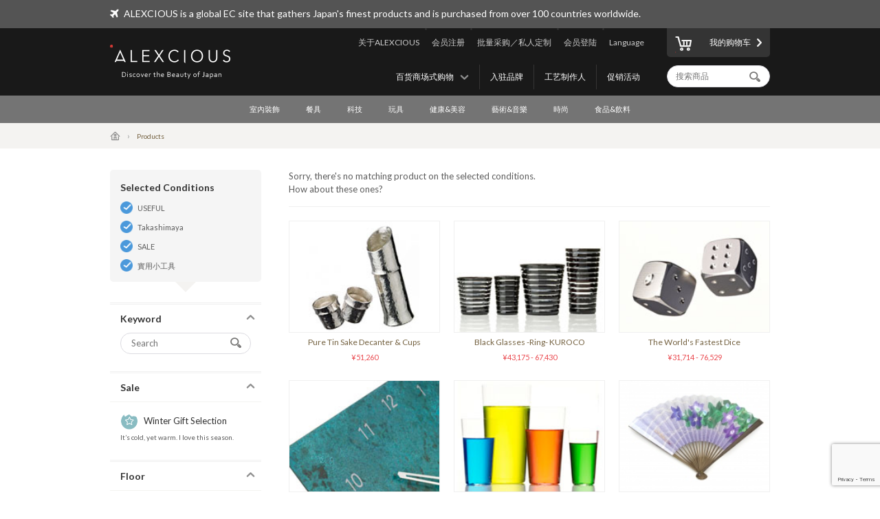

--- FILE ---
content_type: text/html; charset=UTF-8
request_url: https://www.alexcious.com/zh/products/?sale=on&shop=takashimaya&floor_id=3&cid=112
body_size: 7167
content:
<!DOCTYPE html>

<html lang="zh-cn" class="device-desktop">
<head>
<meta charset="UTF-8">
<meta name="viewport" content="width=device-width,user-scalable=no,initial-scale=1.0,maximum-scale=1.0">


<title>全部商品 | 商品 | ALEXCIOUS</title>

<meta property="og:title" content="全部商品 | 商品 | ALEXCIOUS" />

<meta name="description" content="全部商品" />
<meta property="og:description" content="全部商品" />
<meta name="keywords" content="全部商品" />
<meta name="author" content="ALEX Corporation" />
<meta name="copyright" content="(c) 2014 ALEX Corporation" />
<meta name="name" content="ALEXCIOUS" />
<meta name="coverage" content="Worldwide" />
<meta property="og:type" content="article"/>
<meta property="og:url" content="https://www.alexcious.com/zh/products/"/>
<link rel="canonical" href="https://www.alexcious.com/zh/products/"/>
<meta name="language" content="English"/>
<meta property="og:locale" content="en_US"/>
<meta property="og:site_name" content="ALEXCIOUS"/>
<meta property="fb:admins" content="100001959169069"/>
<meta property="fb:app_id" content="199150523466404"/>
<meta name="google-translate-customization" content="35c9ede14c2d8877-7a05986dac924185-g72019994618f0e37-11"></meta>
<link rel="alternate" type="application/rss+xml" title="RSS" href="https://www.alexcious.com/feed/rss.php" />
<link rel="shortcut icon" href="">
<link rel="apple-touch-icon-precomposed" href="">

<link rel="alternate" hreflang="en" href="https://www.alexcious.com/products/?sale=on&shop=takashimaya&floor_id=3&cid=112" />
<link rel="alternate" hreflang="ja" href="https://www.alexcious.com/ja/products/?sale=on&shop=takashimaya&floor_id=3&cid=112" />
<link rel="alternate" hreflang="th" href="https://www.alexcious.com/th/products/?sale=on&shop=takashimaya&floor_id=3&cid=112" />



<script src="/c/js/jquery/jquery-1.10.2.min.js"></script>
<script src="/c/js/jquery/jquery.easing.1.3.js"></script>
<script src="/c/js/jquery/jquery-ui.js"></script>
<script src="//translate.google.com/translate_a/element.js?cb=googleTranslateElementInit"></script>
<script src="/c/js/main.js?_=20200905"></script>
<script src="/c/js/common.js?_=20200905"></script>

<link rel="stylesheet" href="https://maxcdn.bootstrapcdn.com/font-awesome/4.7.0/css/font-awesome.min.css">
<link rel="stylesheet" href="/c/css/base.css?_=20190611" media="screen">



<meta name="google-site-verification" content="fderrzI2MjVSKEm5YlJRFzecwvRe7UgyGOJGhKBOuGw" /><link rel="shortcut icon" type="image/x-icon" href="https://www.alexcious.com/user_data/packages/default/img/header/favicon.ico" />
<link rel="icon" type="image/gif" href="https://www.alexcious.com/user_data/packages/default/img/header/favicon1.gif" />
<link rel="apple-touch-icon" href="https://www.alexcious.com/user_data/packages/default/img/header/apple-touch-icon.png" />

<script src='https://www.google.com/recaptcha/api.js?render=6Lex2MIZAAAAAKH4tjzciOnnElUDaTIPNam4xgJS'></script><!-- Google tag (gtag.js) -->
<script async src="https://www.googletagmanager.com/gtag/js?id=G-P93W1682EV"></script>
<script>
  window.dataLayer = window.dataLayer || [];
  function gtag(){dataLayer.push(arguments);}
  gtag('js', new Date());

  gtag('config', 'G-P93W1682EV');
</script></head>



<body onload="">









<div id="header">
    <div id="header-upper">
        <div class="width-keeper">
            <i class="fa fa-plane"></i>
            <p>ALEXCIOUS is a global EC site that gathers Japan's finest products and is purchased from over 100 countries worldwide.</p>
        </div>
    </div>
    <div id="header-main">
        <div class="width-keeper">
            <a id="header-logo" class="sprite-common" href="/zh/"><h1>ALEXCIOUS</h1></a>
            <nav id="header-utils">
                <nav id="header-nav-links">
                    <ul class="utils">
                        <li id="header-nav-language">
                            <a id="language-toggler" href="#">Language</a>
                            <div id="language-menu">
                                <ul id="language-list">
                                    <li><a href="/ja/products/?sale=on&shop=takashimaya&floor_id=3&cid=112">日本語</a></li>
                                    <li><a href="/zh/products/?sale=on&shop=takashimaya&floor_id=3&cid=112">繁體中文</a></li>
                                    <li><a href="/zi/products/?sale=on&shop=takashimaya&floor_id=3&cid=112">简体中文</a></li>
                                    <li><a href="/th/products/?sale=on&shop=takashimaya&floor_id=3&cid=112">ภาษาไทย</a></li>
                                    <li><a href="/products/?sale=on&shop=takashimaya&floor_id=3&cid=112">English</a></li>
                                </ul>
                                <div id="gTrans">
                                    <p>Other Language</p>
                                    <script>
function googleTranslateElementInit() {
  new google.translate.TranslateElement({
    autoDisplay: false,
    pageLanguage: 'en',
    multilanguagePage: true,
    gaTrack: true,
    gaId: 'UA-22285695-1',
    layout: google.translate.TranslateElement.InlineLayout.SIMPLE
  }, 'google_translate_element');
}
                                    </script>
                                    <div id="google_translate_element"></div>
                                    <p></p>
                                </div><!-- /#gTrans -->
                                <div class="clearfix"></div>
                            </div><!-- /#language-menu -->
                        </li>
                        <li class="log-in">
                            <a href="https://www.alexcious.com/zh/entry/login_check.php">会员登陆</a>
                        </li>
                        <li>
                            <a href="/zh/for_business">批量采购／私人定制</a>
                        </li>
                        <li class="sign-up">
                            <a href="/zh/entry/index.php">会员注册</a>
                        </li>
                        <li>
                            <a href="/zh/about">关于ALEXCIOUS</a>
                        </li>
                    </ul>
                    <ul class="filters">
                        <li>
                            <a href="/zh/campaign/">促销活动</a>
                        </li>
                        <li>
                            <a href="/zh/creators/">工艺制作人</a>
                        </li>
                        <li>
                            <a href="/zh/brands/">入驻品牌</a>
                        </li>
                        <li id="floor-list-wrapper">
                            <h3 id="floor-list-toggler">百货商场式购物</h3>
                            <ul id="header-nav-floor-list">
                                <li class="alexcious-world"><a href="/zh/products/?floor_id=1">
                                    <span class="sprite-common"></span>
                                    <h4>5F ALEXCIOUS WORLD</h4>
                                    <p class="tagline">我们从日本各个角落精选了这些精美产品</p>
                                </a></li>
                                <li class="beautiful"><a href="/zh/products/?floor_id=2">
                                    <span class="sprite-common"></span>
                                    <h4>4F BEAUTIFUL</h4>
                                    <p class="tagline">我们的收藏一系列国际知名的日本艺术品</p>
                                </a></li>
                                <li class="kawaii"><a href="/zh/products/?floor_id=4">
                                    <span class="sprite-common"></span>
                                    <h4>3F KAWAII</h4>
                                    <p class="tagline">我们为您带来日本特有的“卡瓦伊(Kawaii)”文化</p>
                                </a></li>
                                <li class="health"><a href="/zh/products/?floor_id=7">
                                    <span class="sprite-common"></span>
                                    <h4>2F HEALTH</h4>
                                    <p class="tagline">As the &quot;advanced health country&quot; Japan, here we&#039;ve selected excellent health-related products we are proud to deliver worldwide. We support the &quot;ME-BYO Project.&quot;</p>
                                </a></li>
                                <li class="useful"><a href="/zh/products/?floor_id=3">
                                    <span class="sprite-common"></span>
                                    <h4>1F USEFUL</h4>
                                    <p class="tagline">本网站,一经使用您将无法舍弃。我们提供的艺术品是由日本最优秀的生产商和艺术家所创作的</p>
                                </a></li>
                                <li class="gourmet"><a href="/zh/products/?floor_id=5">
                                    <span class="sprite-common"></span>
                                    <h4>B1F GOURMET</h4>
                                    <p class="tagline">盡情享受美食區裡您的所愛</p>
                                </a></li>
                            </ul>
                        </li>
                    </ul>
                </nav><!-- /#header-nav-links -->
                <nav id="header-nav-ui">
                    <a id="to-cart" href="/zh/cart/index.php"><span class="sprite-common"></span>我的购物车</a>
                    <form action="/zh/products/" method="GET">
                        <input id="header-product-search-input" class="text search" type="text" name="q" value="" placeholder="搜索商品" autocomplete="off">
                        <input id="header-product-search-submit" type="submit" value="">
                    </form>
                </nav><!-- /#header-nav-ui -->
            </nav><!-- /#header-utils -->
        </div><!-- /.width-keeper -->
    </div><!-- /#header-main -->
    <nav id="header-nav-category-list">
        <div class="width-keeper">
            <ul>
                <li class="category">
                    <a class="main-category" href="/zh/products/?cid=3">室內裝飾</a>
                    <ul class="sub-categories">
                        <li><a href="/zh/products/?cid=58">工作空間</a></li>
                        <li><a href="/zh/products/?cid=57">生活空間</a></li>
                        <li><a href="/zh/products/?cid=56">臥室</a></li>
                        <li><a href="/zh/products/?cid=55">浴室</a></li>
                        <li><a href="/zh/products/?cid=54">布製品</a></li>
                        <li><a href="/zh/products/?cid=108">擺飾</a></li>
                        <li><a href="/zh/products/?cid=53">其他</a></li>
                    </ul>
                </li>
                <li class="category">
                    <a class="main-category" href="/zh/products/?cid=2">餐具</a>
                    <ul class="sub-categories">
                        <li><a href="/zh/products/?cid=48">杯子</a></li>
                        <li><a href="/zh/products/?cid=109">红酒和清酒酒杯</a></li>
                        <li><a href="/zh/products/?cid=52">碗盤</a></li>
                        <li><a href="/zh/products/?cid=51">刀叉餐具</a></li>
                        <li><a href="/zh/products/?cid=50">廚房用具</a></li>
                        <li><a href="/zh/products/?cid=110">料理刀具</a></li>
                        <li><a href="/zh/products/?cid=49">其他</a></li>
                    </ul>
                </li>
                <li class="category">
                    <a class="main-category" href="/zh/products/?cid=45">科技</a>
                    <ul class="sub-categories">
                        <li><a href="/zh/products/?cid=61">iPhone 保護殼</a></li>
                        <li><a href="/zh/products/?cid=111">iPhone 周邊產品</a></li>
                        <li><a href="/zh/products/?cid=112">實用小工具</a></li>
                        <li><a href="/zh/products/?cid=60">音響&amp;耳機</a></li>
                        <li><a href="/zh/products/?cid=59">其他</a></li>
                    </ul>
                </li>
                <li class="category">
                    <a class="main-category" href="/zh/products/?cid=30">玩具</a>
                    <ul class="sub-categories">
                        <li><a href="/zh/products/?cid=73">玩具</a></li>
                        <li><a href="/zh/products/?cid=71">人氣角色商品</a></li>
                        <li><a href="/zh/products/?cid=113">組合玩具</a></li>
                        <li><a href="/zh/products/?cid=114">木製玩具</a></li>
                        <li><a href="/zh/products/?cid=70">其他</a></li>
                    </ul>
                </li>
                <li class="category">
                    <a class="main-category" href="/zh/products/?cid=46">健康&amp;美容</a>
                    <ul class="sub-categories">
                        <li><a href="/zh/products/?cid=66">個人護理</a></li>
                        <li><a href="/zh/products/?cid=65">其他</a></li>
                    </ul>
                </li>
                <li class="category">
                    <a class="main-category" href="/zh/products/?cid=16">藝術&amp;音樂</a>
                    <ul class="sub-categories">
                        <li><a href="/zh/products/?cid=69">藝術品</a></li>
                        <li><a href="/zh/products/?cid=68">CD &amp; DVD</a></li>
                        <li><a href="/zh/products/?cid=67">其他</a></li>
                    </ul>
                </li>
                <li class="category">
                    <a class="main-category" href="/zh/products/?cid=4">時尚</a>
                    <ul class="sub-categories">
                        <li><a href="/zh/products/?cid=64">包包</a></li>
                        <li><a href="/zh/products/?cid=115">錢包</a></li>
                        <li><a href="/zh/products/?cid=116">名片盒</a></li>
                        <li><a href="/zh/products/?cid=117">珠寶首飾</a></li>
                        <li><a href="/zh/products/?cid=63">配飾</a></li>
                        <li><a href="/zh/products/?cid=62">其他</a></li>
                    </ul>
                </li>
                <li class="category">
                    <a class="main-category" href="/zh/products/?cid=47">食品&amp;飲料</a>
                    <ul class="sub-categories">
                        <li><a href="/zh/products/?cid=78">日本酒</a></li>
                        <li><a href="/zh/products/?cid=77">食品</a></li>
                        <li><a href="/zh/products/?cid=74">其他</a></li>
                    </ul>
                </li>
            </ul>
        </div>
    </nav>
</div><!-- /#header -->

            <nav id="breadcrumbs">
    <div class="width-keeper">
        <ul>
            <li class="breadcrumb"><a href="/zh/"><i class="icon-home"></i></a></li>
            <li class="breadcrumb">Products</li>
        </ul>
    </div>
</nav>
<div id="container" class="products-list">
    <form id="sp-search-filter" action="/zh/products/" method="GET">
        <input type="hidden" name="floor_id" value="3">
        <input type="hidden" name="cid" value="112">
    </form>
    <div class="outer-wrapper">
        <div class="filters-wrapper">
<div class="applied-conditions"><h3>Selected Conditions</h3><ul class="conditions">
<li><a href="/zh/products/?sale=on&shop=takashimaya&cid=112">USEFUL</a></li>
<li><a href="/zh/products/?sale=on&floor_id=3&cid=112">Takashimaya</a></li>
<li><a href="/zh/products/?shop=takashimaya&floor_id=3&cid=112">SALE</a></li>
<li><a href="/zh/products/?sale=on&shop=takashimaya&floor_id=3">實用小工具</a></li>
</ul><!-- /.conditions -->
</div><!-- /.applied-conditions -->
            <div class="filter keywords">
                <h3 class="filter-toggler">Keyword</h3>
                <div class="filter-content">
                    <form action="/zh/products/" method="GET">
                        <input type="hidden" name="sale" value="on">
                        <input type="hidden" name="shop" value="takashimaya">
                        <input type="hidden" name="floor_id" value="3">
                        <input type="hidden" name="cid" value="112">
                        <input class="search text" type="text" name="q" value="" placeholder="Search">
                        <input id="list-product-search-submit" type="submit" value="">
                    </form>
                </div><!-- /.filter-content -->
            </div><!-- /.filter.keywords -->

            <div class="filter sale sale winter">
                <h3 class="filter-toggler">Sale</h3>
                <a href="/zh/products/?shop=takashimaya&floor_id=3&cid=112&sale=on">
                    <h5>Winter Gift Selection</h5>
                    <p class="tagline">It’s cold, yet warm. I love this season.</p>
                </a>
            </div>

            <div class="filter floors">
                <h3 class="filter-toggler">Floor</h3>
                <ul class="floor-list">
                    <li class="alexcious-world"><a href="/zh/products/?sale=on&shop=takashimaya&cid=112&floor_id=1">
                        <span class="sprite-common"></span>
                        <h5>5F ALEXCIOUS WORLD</h5>
                        <p class="tagline">我们从日本各个角落精选了这些精美产品</p>
                    </a></li>
                    <li class="beautiful"><a href="/zh/products/?sale=on&shop=takashimaya&cid=112&floor_id=2">
                        <span class="sprite-common"></span>
                        <h5>4F BEAUTIFUL</h5>
                        <p class="tagline">我们的收藏一系列国际知名的日本艺术品</p>
                    </a></li>
                    <li class="kawaii"><a href="/zh/products/?sale=on&shop=takashimaya&cid=112&floor_id=4">
                        <span class="sprite-common"></span>
                        <h5>3F KAWAII</h5>
                        <p class="tagline">我们为您带来日本特有的“卡瓦伊(Kawaii)”文化</p>
                    </a></li>
                    <li class="health"><a href="/zh/products/?sale=on&shop=takashimaya&cid=112&floor_id=7">
                        <span class="sprite-common"></span>
                        <h5>2F HEALTH</h5>
                        <p class="tagline">As the "advanced health country" Japan, here we've selected excellent health-related products we are proud to deliver worldwide. We support the "ME-BYO Project."</p>
                    </a></li>
                    <li class="useful"><a href="/zh/products/?sale=on&shop=takashimaya&cid=112&floor_id=3">
                        <span class="sprite-common"></span>
                        <h5>1F USEFUL</h5>
                        <p class="tagline">本网站,一经使用您将无法舍弃。我们提供的艺术品是由日本最优秀的生产商和艺术家所创作的</p>
                    </a></li>
                    <li class="gourmet"><a href="/zh/products/?sale=on&shop=takashimaya&cid=112&floor_id=5">
                        <span class="sprite-common"></span>
                        <h5>B1F GOURMET</h5>
                        <p class="tagline">盡情享受美食區裡您的所愛</p>
                    </a></li>
                </ul>
            </div>
            <div class="filter shops">
                <h3 class="filter-toggler">Shop</h3>
                <ul class="shop-list">
                    <li class="takashimaya"><a href="/zh/products/?sale=on&floor_id=3&cid=112&shop=takashimaya">
                        <h5>Takashimaya</h5>
                        <p class="tagline">ALEXCIOUS in Takashimaya<br>We are displaying and selling ALEXCIOUS products.</p>
                    </a></li>
                </ul>
            </div>
            <div class="filter categories">
                <h3 class="filter-toggler">Category</h3>
                <ul class="category-list">
                    <li class="category main">
                        <a href="/zh/products/?sale=on&shop=takashimaya&floor_id=3&cid=3">室內裝飾</a>
                        <ul class="sub-categories">
                            <li class="category sub"><a href="/zh/products/?sale=on&shop=takashimaya&floor_id=3&cid=58">工作空間</a></li>
                            <li class="category sub"><a href="/zh/products/?sale=on&shop=takashimaya&floor_id=3&cid=57">生活空間</a></li>
                            <li class="category sub"><a href="/zh/products/?sale=on&shop=takashimaya&floor_id=3&cid=56">臥室</a></li>
                            <li class="category sub"><a href="/zh/products/?sale=on&shop=takashimaya&floor_id=3&cid=55">浴室</a></li>
                            <li class="category sub"><a href="/zh/products/?sale=on&shop=takashimaya&floor_id=3&cid=54">布製品</a></li>
                            <li class="category sub"><a href="/zh/products/?sale=on&shop=takashimaya&floor_id=3&cid=108">擺飾</a></li>
                            <li class="category sub"><a href="/zh/products/?sale=on&shop=takashimaya&floor_id=3&cid=53">其他</a></li>
                        </ul>
                    </li>
                    <li class="category main">
                        <a href="/zh/products/?sale=on&shop=takashimaya&floor_id=3&cid=2">餐具</a>
                        <ul class="sub-categories">
                            <li class="category sub"><a href="/zh/products/?sale=on&shop=takashimaya&floor_id=3&cid=48">杯子</a></li>
                            <li class="category sub"><a href="/zh/products/?sale=on&shop=takashimaya&floor_id=3&cid=109">红酒和清酒酒杯</a></li>
                            <li class="category sub"><a href="/zh/products/?sale=on&shop=takashimaya&floor_id=3&cid=52">碗盤</a></li>
                            <li class="category sub"><a href="/zh/products/?sale=on&shop=takashimaya&floor_id=3&cid=51">刀叉餐具</a></li>
                            <li class="category sub"><a href="/zh/products/?sale=on&shop=takashimaya&floor_id=3&cid=50">廚房用具</a></li>
                            <li class="category sub"><a href="/zh/products/?sale=on&shop=takashimaya&floor_id=3&cid=110">料理刀具</a></li>
                            <li class="category sub"><a href="/zh/products/?sale=on&shop=takashimaya&floor_id=3&cid=49">其他</a></li>
                        </ul>
                    </li>
                    <li class="category main">
                        <a href="/zh/products/?sale=on&shop=takashimaya&floor_id=3&cid=45">科技</a>
                        <ul class="sub-categories">
                            <li class="category sub"><a href="/zh/products/?sale=on&shop=takashimaya&floor_id=3&cid=61">iPhone 保護殼</a></li>
                            <li class="category sub"><a href="/zh/products/?sale=on&shop=takashimaya&floor_id=3&cid=111">iPhone 周邊產品</a></li>
                            <li class="category sub"><a href="/zh/products/?sale=on&shop=takashimaya&floor_id=3&cid=112">實用小工具</a></li>
                            <li class="category sub"><a href="/zh/products/?sale=on&shop=takashimaya&floor_id=3&cid=60">音響&amp;耳機</a></li>
                            <li class="category sub"><a href="/zh/products/?sale=on&shop=takashimaya&floor_id=3&cid=59">其他</a></li>
                        </ul>
                    </li>
                    <li class="category main">
                        <a href="/zh/products/?sale=on&shop=takashimaya&floor_id=3&cid=30">玩具</a>
                        <ul class="sub-categories">
                            <li class="category sub"><a href="/zh/products/?sale=on&shop=takashimaya&floor_id=3&cid=73">玩具</a></li>
                            <li class="category sub"><a href="/zh/products/?sale=on&shop=takashimaya&floor_id=3&cid=71">人氣角色商品</a></li>
                            <li class="category sub"><a href="/zh/products/?sale=on&shop=takashimaya&floor_id=3&cid=113">組合玩具</a></li>
                            <li class="category sub"><a href="/zh/products/?sale=on&shop=takashimaya&floor_id=3&cid=114">木製玩具</a></li>
                            <li class="category sub"><a href="/zh/products/?sale=on&shop=takashimaya&floor_id=3&cid=70">其他</a></li>
                        </ul>
                    </li>
                    <li class="category main">
                        <a href="/zh/products/?sale=on&shop=takashimaya&floor_id=3&cid=46">健康&amp;美容</a>
                        <ul class="sub-categories">
                            <li class="category sub"><a href="/zh/products/?sale=on&shop=takashimaya&floor_id=3&cid=66">個人護理</a></li>
                            <li class="category sub"><a href="/zh/products/?sale=on&shop=takashimaya&floor_id=3&cid=65">其他</a></li>
                        </ul>
                    </li>
                    <li class="category main">
                        <a href="/zh/products/?sale=on&shop=takashimaya&floor_id=3&cid=16">藝術&amp;音樂</a>
                        <ul class="sub-categories">
                            <li class="category sub"><a href="/zh/products/?sale=on&shop=takashimaya&floor_id=3&cid=69">藝術品</a></li>
                            <li class="category sub"><a href="/zh/products/?sale=on&shop=takashimaya&floor_id=3&cid=68">CD &amp; DVD</a></li>
                            <li class="category sub"><a href="/zh/products/?sale=on&shop=takashimaya&floor_id=3&cid=67">其他</a></li>
                        </ul>
                    </li>
                    <li class="category main">
                        <a href="/zh/products/?sale=on&shop=takashimaya&floor_id=3&cid=4">時尚</a>
                        <ul class="sub-categories">
                            <li class="category sub"><a href="/zh/products/?sale=on&shop=takashimaya&floor_id=3&cid=64">包包</a></li>
                            <li class="category sub"><a href="/zh/products/?sale=on&shop=takashimaya&floor_id=3&cid=115">錢包</a></li>
                            <li class="category sub"><a href="/zh/products/?sale=on&shop=takashimaya&floor_id=3&cid=116">名片盒</a></li>
                            <li class="category sub"><a href="/zh/products/?sale=on&shop=takashimaya&floor_id=3&cid=117">珠寶首飾</a></li>
                            <li class="category sub"><a href="/zh/products/?sale=on&shop=takashimaya&floor_id=3&cid=63">配飾</a></li>
                            <li class="category sub"><a href="/zh/products/?sale=on&shop=takashimaya&floor_id=3&cid=62">其他</a></li>
                        </ul>
                    </li>
                    <li class="category main">
                        <a href="/zh/products/?sale=on&shop=takashimaya&floor_id=3&cid=47">食品&amp;飲料</a>
                        <ul class="sub-categories">
                            <li class="category sub"><a href="/zh/products/?sale=on&shop=takashimaya&floor_id=3&cid=78">日本酒</a></li>
                            <li class="category sub"><a href="/zh/products/?sale=on&shop=takashimaya&floor_id=3&cid=77">食品</a></li>
                            <li class="category sub"><a href="/zh/products/?sale=on&shop=takashimaya&floor_id=3&cid=74">其他</a></li>
                        </ul>
                    </li>
                </ul>
            </div>
        </div><!-- /.filters-wrapper -->
        <div class="items-wrapper">
            <p class="no-matches">Sorry, there's no matching product on the selected conditions.<br>How about these ones?</p>
            <div class="items recommended">
                <div class="item">
                    <a href="/zh/products/detail88.html">
                        <div class="image-wrapper">
                            <img src="/upload/save_image/07191852_4e2553dbef057.jpg">
                        </div><!-- /.image-wrapper -->
                        <div class="texts">
                            <h3 class="title">Pure Tin Sake Decanter &amp; Cups</h3>
                            <div class="price">

                                &yen;51,260
                            </div><!-- /.price -->
                        </div><!-- /.texts -->
                    </a>
                </div><!-- /.item -->
                <div class="item">
                    <a href="/zh/products/detail78.html">
                        <div class="image-wrapper">
                            <img src="/upload/save_image/07071843_4e157fde42536.jpg">
                        </div><!-- /.image-wrapper -->
                        <div class="texts">
                            <h3 class="title">Black Glasses -Ring- KUROCO</h3>
                            <div class="price">


                                &yen;43,175 - 67,430
                            </div><!-- /.price -->
                        </div><!-- /.texts -->
                    </a>
                </div><!-- /.item -->
                <div class="item">
                    <a href="/zh/products/detail218.html">
                        <div class="image-wrapper">
                            <img src="/upload/save_image/03012224_4f4f788e9f4a1.jpg">
                        </div><!-- /.image-wrapper -->
                        <div class="texts">
                            <h3 class="title">The World&#039;s Fastest Dice</h3>
                            <div class="price">


                                &yen;31,714 - 76,529
                            </div><!-- /.price -->
                        </div><!-- /.texts -->
                    </a>
                </div><!-- /.item -->
                <div class="item">
                    <a href="/zh/products/detail156.html">
                        <div class="image-wrapper">
                            <img src="/upload/save_image/11291741_4ed49a9cd8f1c.jpg">
                        </div><!-- /.image-wrapper -->
                        <div class="texts">
                            <h3 class="title">&#039;Patinized&#039; Brass Wall Clock</h3>
                            <div class="price">

                                &yen;23,540
                            </div><!-- /.price -->
                        </div><!-- /.texts -->
                    </a>
                </div><!-- /.item -->
                <div class="item">
                    <a href="/zh/products/detail286.html">
                        <div class="image-wrapper">
                            <img src="/upload/save_image/04261703_4f99015f97549.jpg">
                        </div><!-- /.image-wrapper -->
                        <div class="texts">
                            <h3 class="title">Ultra-Thin Straight Glass Set</h3>
                            <div class="price">

                                &yen;18,920
                            </div><!-- /.price -->
                        </div><!-- /.texts -->
                    </a>
                </div><!-- /.item -->
                <div class="item">
                    <a href="/zh/products/detail635.html">
                        <div class="image-wrapper">
                            <img src="/upload/save_image/06031645_51ac49ac4e9fb.jpg">
                        </div><!-- /.image-wrapper -->
                        <div class="texts">
                            <h3 class="title">Japanese Folding Fans (Chinese Bellflowers)</h3>
                            <div class="price">

                                &yen;6,725
                            </div><!-- /.price -->
                        </div><!-- /.texts -->
                    </a>
                </div><!-- /.item -->
                <div class="item">
                    <a href="/zh/products/detail84.html">
                        <div class="image-wrapper">
                            <img src="/upload/save_image/07131449_4e1d31e5483f0.jpg">
                        </div><!-- /.image-wrapper -->
                        <div class="texts">
                            <h3 class="title">Otamatone Colors - musical instruments</h3>
                            <div class="price">

                                &yen;11,943
                            </div><!-- /.price -->
                        </div><!-- /.texts -->
                    </a>
                </div><!-- /.item -->
                <div class="item">
                    <a href="/zh/products/detail162.html">
                        <div class="image-wrapper">
                            <img src="/upload/save_image/01231400_63ce14738298d.jpg">
                        </div><!-- /.image-wrapper -->
                        <div class="texts">
                            <h3 class="title">BATH MAT square</h3>
                            <div class="price">

                                &yen;15,224
                            </div><!-- /.price -->
                        </div><!-- /.texts -->
                    </a>
                </div><!-- /.item -->
                <div class="item">
                    <a href="/zh/products/detail150.html">
                        <div class="image-wrapper">
                            <img src="/upload/save_image/11011651_5818496e9dfe1.jpg">
                        </div><!-- /.image-wrapper -->
                        <div class="texts">
                            <h3 class="title">AuthaGraph World Map</h3>
                            <div class="price">


                                &yen;4,980 - 13,460
                            </div><!-- /.price -->
                        </div><!-- /.texts -->
                    </a>
                </div><!-- /.item -->
            </div><!-- /.items.recommended -->
        </div><!-- /.items-wrapper -->
    </div><!-- /.main -->

<!-- Google Code for Products Top Remarketing List -->
<script>
/* <![CDATA[ */
    var google_conversion_id = 979214104;
    var google_conversion_language = "en";
    var google_conversion_format = "3";
    var google_conversion_color = "ffffff";
    var google_conversion_label = "1kIkCIi72gMQmL720gM";
    var google_conversion_value = 0;
    /* ]]> */
</script>
<script type="text/javascript" src="http://www.googleadservices.com/pagead/conversion.js"></script>
<noscript>
    <div style="display:inline;">
        <img height="1" width="1" style="border-style:none;" alt=""
             src="http://www.googleadservices.com/pagead/conversion/979214104/?label=1kIkCIi72gMQmL720gM&amp;guid=ON&amp;script=0"/>
    </div>
</noscript>

</div><!-- /#container -->    


<div id="footer">
    <div id="footer-newsletter-wrapper">
        <div class="width-keeper">
            <div class="footer-newsletter">
                <form accept-charset="utf-8" action="/api/newsletter_subscription" id="magazine_subscribe_form" method="POST">
                    <input class="text" type="email" name="email" placeholder="Enter your email address">
                    <input class="text" type="hidden" name="user_agent" value="Mozilla/5.0 (Macintosh; Intel Mac OS X 10_15_7) AppleWebKit/537.36 (KHTML, like Gecko) Chrome/131.0.0.0 Safari/537.36; ClaudeBot/1.0; +claudebot@anthropic.com)">
                    <input class="text" type="hidden" name="url" value="/zh/products/?sale=on&amp;shop=takashimaya&amp;floor_id=3&amp;cid=112">
                    <input class="text" type="hidden" name="language" value="zh">
                    <input class="text" type="hidden" name="ip" value="3.148.224.244">
                    <button name="submit" class="normal"><span class="sprite-common"></span>Subscribe</button>
                </form>
                <div class="texts">
                    <h3>Get our newsletter and be the first to know!</h3>
                    <p>Be the first to know about new products, special offers and featured articles.</p>
                </div><!-- /.texts -->
            </div><!-- /#footer-newsletter -->
        </div><!-- /.width-keeper -->
    </div><!-- /#footer-newsletter-wrapper -->
    <nav id="footer-navigation-wrapper">
        <div class="width-keeper">
            <ul id="footer-navigation">
                <li class="menu">
                    <h5>Menu</h5>
                    <ul>
                        <li><a href="/zh/products/?floor_id=1">Floors</a></li>
                        <li><a href="/zh/brands/">入驻品牌</a></li>
                        <li><a href="/zh/creators/">工艺制作人</a></li>
                        <li><a href="/zh/campaign/">Promotion</a></li>
                    </ul>
                </li>
                <li class="categories">
                    <h5>Categories</h5>
                    <ul>
                        <li><a href="/zh/products/?cid=3">室內裝飾</a></li>
                        <li><a href="/zh/products/?cid=2">餐具</a></li>
                        <li><a href="/zh/products/?cid=45">科技</a></li>
                        <li><a href="/zh/products/?cid=30">玩具</a></li>
                        <li><a href="/zh/products/?cid=46">健康&amp;美容</a></li>
                        <li><a href="/zh/products/?cid=16">藝術&amp;音樂</a></li>
                        <li><a href="/zh/products/?cid=4">時尚</a></li>
                        <li><a href="/zh/products/?cid=47">食品&amp;飲料</a></li>
                    </ul>
                </li>
                <li class="help">
                    <h5>About ALEXCIOUS</h5>
                    <ul>
                        <li><a href="/zh/about">About ALEXCIOUS</a></li>
                        <li><a href="/zh/help/guide">Shopping Guide</a></li>
                        <li><a href="/zh/help/faq">FAQ</a></li>
                        <li><a href="/zh/help/shipping">About Shipping</a></li>
                        <li><a href="/zh/for_business">High-volume or Custom orders</a></li>
                        <li><a href="/zh/contact">Contact Us</a></li>
                        <li><a href="/zh/partners">Partners</a></li>
                    </ul>
                </li>
                <li class="sns-links">
                    <h5>Follow on</h5>
                    <ul>
                        <li class="facebook"><a href="https://www.facebook.com/ALEXCIOUSJAPAN" target="_blank">
                            <span class="sprite-common"></span>
                            Facebook
                        </a></li>
                        <li class="youtube"><a href="https://www.youtube.com/user/alexciousjapan" target="_blank">
                            <span class="sprite-common"></span>
                            YouTube
                        </a></li>
                        <li class="twitter"><a href="https://twitter.com/alexciousjapan" target="_blank">
                            <span class="sprite-common"></span>
                            Twitter
                        </a></li>
                        <li class="pinterest"><a href="http://www.pinterest.com/alexcious/" target="_blank">
                            <span class="sprite-common"></span>
                            Pinterest
                        </a></li>
                        <li class="instagram"><a href="http://instagram.com/alexciousjapan" target="_blank">
                            <span class="sprite-common"></span>
                            Instagram
                        </a></li>
                    </ul>
                </li>
            </ul><!-- #footer-navigation -->
        </div><!-- /.width-keeper -->
    </nav>
    <nav id="footer-bottom-nav">
        <div class="width-keeper">
            <ul class="left">
                <li><a href="http://www.alex-x.com/en/" target="_blank"><span class="sprite-common alex-logo">ALEX Corporation</span></a></li>
                <li><a href="/zh/policy/terms">Policy</a></li>
                <li><a href="/zh/policy/asct">Act on Specified Commercial Transactions</a></li>
                <li><a href="/zh/policy/policy">Privacy Policy</a></li>
            </ul>
            <div class="right">
                <p class="copyright">&copy; 2026 <a href="https://www.alex-x.com/en/" target="_blank">ALEX Corporation</a></p>
            </div>
        </div><!-- /.width-keeper -->
    </nav>
    <div class="serendipity-bg">
        <div class="serendipity-inner">
            <h2>ALEXCIOUS SERENDIPITY</h2>
            <a class="serendipity-link" href="">
                <img class="serendipity-image" src="">
                <h3 class="serendipity-name"></h3>
            </a>
            <span class="serendipity-close" href="#">Close</span>
        </div>
    </div><!-- /.serendipity-bg -->
</div><!-- /#footer -->










<script type="text/javascript">
setTimeout(function(){var a=document.createElement("script");
var b=document.getElementsByTagName('script')[0];
a.src=document.location.protocol+"//dnn506yrbagrg.cloudfront.net/pages/scripts/0011/7873.js";
a.async=true;a.type="text/javascript";b.parentNode.insertBefore(a,b)}, 1);
</script>
<script type="text/javascript">
(function() {
  if (window.CE2)
    CE2.set(1, "/zh/products/");
  else
    setTimeout(arguments.callee, 100);
})();
</script>
</body></html>

--- FILE ---
content_type: text/html; charset=utf-8
request_url: https://www.google.com/recaptcha/api2/anchor?ar=1&k=6Lex2MIZAAAAAKH4tjzciOnnElUDaTIPNam4xgJS&co=aHR0cHM6Ly93d3cuYWxleGNpb3VzLmNvbTo0NDM.&hl=en&v=N67nZn4AqZkNcbeMu4prBgzg&size=invisible&anchor-ms=20000&execute-ms=30000&cb=zchhta7ua455
body_size: 48730
content:
<!DOCTYPE HTML><html dir="ltr" lang="en"><head><meta http-equiv="Content-Type" content="text/html; charset=UTF-8">
<meta http-equiv="X-UA-Compatible" content="IE=edge">
<title>reCAPTCHA</title>
<style type="text/css">
/* cyrillic-ext */
@font-face {
  font-family: 'Roboto';
  font-style: normal;
  font-weight: 400;
  font-stretch: 100%;
  src: url(//fonts.gstatic.com/s/roboto/v48/KFO7CnqEu92Fr1ME7kSn66aGLdTylUAMa3GUBHMdazTgWw.woff2) format('woff2');
  unicode-range: U+0460-052F, U+1C80-1C8A, U+20B4, U+2DE0-2DFF, U+A640-A69F, U+FE2E-FE2F;
}
/* cyrillic */
@font-face {
  font-family: 'Roboto';
  font-style: normal;
  font-weight: 400;
  font-stretch: 100%;
  src: url(//fonts.gstatic.com/s/roboto/v48/KFO7CnqEu92Fr1ME7kSn66aGLdTylUAMa3iUBHMdazTgWw.woff2) format('woff2');
  unicode-range: U+0301, U+0400-045F, U+0490-0491, U+04B0-04B1, U+2116;
}
/* greek-ext */
@font-face {
  font-family: 'Roboto';
  font-style: normal;
  font-weight: 400;
  font-stretch: 100%;
  src: url(//fonts.gstatic.com/s/roboto/v48/KFO7CnqEu92Fr1ME7kSn66aGLdTylUAMa3CUBHMdazTgWw.woff2) format('woff2');
  unicode-range: U+1F00-1FFF;
}
/* greek */
@font-face {
  font-family: 'Roboto';
  font-style: normal;
  font-weight: 400;
  font-stretch: 100%;
  src: url(//fonts.gstatic.com/s/roboto/v48/KFO7CnqEu92Fr1ME7kSn66aGLdTylUAMa3-UBHMdazTgWw.woff2) format('woff2');
  unicode-range: U+0370-0377, U+037A-037F, U+0384-038A, U+038C, U+038E-03A1, U+03A3-03FF;
}
/* math */
@font-face {
  font-family: 'Roboto';
  font-style: normal;
  font-weight: 400;
  font-stretch: 100%;
  src: url(//fonts.gstatic.com/s/roboto/v48/KFO7CnqEu92Fr1ME7kSn66aGLdTylUAMawCUBHMdazTgWw.woff2) format('woff2');
  unicode-range: U+0302-0303, U+0305, U+0307-0308, U+0310, U+0312, U+0315, U+031A, U+0326-0327, U+032C, U+032F-0330, U+0332-0333, U+0338, U+033A, U+0346, U+034D, U+0391-03A1, U+03A3-03A9, U+03B1-03C9, U+03D1, U+03D5-03D6, U+03F0-03F1, U+03F4-03F5, U+2016-2017, U+2034-2038, U+203C, U+2040, U+2043, U+2047, U+2050, U+2057, U+205F, U+2070-2071, U+2074-208E, U+2090-209C, U+20D0-20DC, U+20E1, U+20E5-20EF, U+2100-2112, U+2114-2115, U+2117-2121, U+2123-214F, U+2190, U+2192, U+2194-21AE, U+21B0-21E5, U+21F1-21F2, U+21F4-2211, U+2213-2214, U+2216-22FF, U+2308-230B, U+2310, U+2319, U+231C-2321, U+2336-237A, U+237C, U+2395, U+239B-23B7, U+23D0, U+23DC-23E1, U+2474-2475, U+25AF, U+25B3, U+25B7, U+25BD, U+25C1, U+25CA, U+25CC, U+25FB, U+266D-266F, U+27C0-27FF, U+2900-2AFF, U+2B0E-2B11, U+2B30-2B4C, U+2BFE, U+3030, U+FF5B, U+FF5D, U+1D400-1D7FF, U+1EE00-1EEFF;
}
/* symbols */
@font-face {
  font-family: 'Roboto';
  font-style: normal;
  font-weight: 400;
  font-stretch: 100%;
  src: url(//fonts.gstatic.com/s/roboto/v48/KFO7CnqEu92Fr1ME7kSn66aGLdTylUAMaxKUBHMdazTgWw.woff2) format('woff2');
  unicode-range: U+0001-000C, U+000E-001F, U+007F-009F, U+20DD-20E0, U+20E2-20E4, U+2150-218F, U+2190, U+2192, U+2194-2199, U+21AF, U+21E6-21F0, U+21F3, U+2218-2219, U+2299, U+22C4-22C6, U+2300-243F, U+2440-244A, U+2460-24FF, U+25A0-27BF, U+2800-28FF, U+2921-2922, U+2981, U+29BF, U+29EB, U+2B00-2BFF, U+4DC0-4DFF, U+FFF9-FFFB, U+10140-1018E, U+10190-1019C, U+101A0, U+101D0-101FD, U+102E0-102FB, U+10E60-10E7E, U+1D2C0-1D2D3, U+1D2E0-1D37F, U+1F000-1F0FF, U+1F100-1F1AD, U+1F1E6-1F1FF, U+1F30D-1F30F, U+1F315, U+1F31C, U+1F31E, U+1F320-1F32C, U+1F336, U+1F378, U+1F37D, U+1F382, U+1F393-1F39F, U+1F3A7-1F3A8, U+1F3AC-1F3AF, U+1F3C2, U+1F3C4-1F3C6, U+1F3CA-1F3CE, U+1F3D4-1F3E0, U+1F3ED, U+1F3F1-1F3F3, U+1F3F5-1F3F7, U+1F408, U+1F415, U+1F41F, U+1F426, U+1F43F, U+1F441-1F442, U+1F444, U+1F446-1F449, U+1F44C-1F44E, U+1F453, U+1F46A, U+1F47D, U+1F4A3, U+1F4B0, U+1F4B3, U+1F4B9, U+1F4BB, U+1F4BF, U+1F4C8-1F4CB, U+1F4D6, U+1F4DA, U+1F4DF, U+1F4E3-1F4E6, U+1F4EA-1F4ED, U+1F4F7, U+1F4F9-1F4FB, U+1F4FD-1F4FE, U+1F503, U+1F507-1F50B, U+1F50D, U+1F512-1F513, U+1F53E-1F54A, U+1F54F-1F5FA, U+1F610, U+1F650-1F67F, U+1F687, U+1F68D, U+1F691, U+1F694, U+1F698, U+1F6AD, U+1F6B2, U+1F6B9-1F6BA, U+1F6BC, U+1F6C6-1F6CF, U+1F6D3-1F6D7, U+1F6E0-1F6EA, U+1F6F0-1F6F3, U+1F6F7-1F6FC, U+1F700-1F7FF, U+1F800-1F80B, U+1F810-1F847, U+1F850-1F859, U+1F860-1F887, U+1F890-1F8AD, U+1F8B0-1F8BB, U+1F8C0-1F8C1, U+1F900-1F90B, U+1F93B, U+1F946, U+1F984, U+1F996, U+1F9E9, U+1FA00-1FA6F, U+1FA70-1FA7C, U+1FA80-1FA89, U+1FA8F-1FAC6, U+1FACE-1FADC, U+1FADF-1FAE9, U+1FAF0-1FAF8, U+1FB00-1FBFF;
}
/* vietnamese */
@font-face {
  font-family: 'Roboto';
  font-style: normal;
  font-weight: 400;
  font-stretch: 100%;
  src: url(//fonts.gstatic.com/s/roboto/v48/KFO7CnqEu92Fr1ME7kSn66aGLdTylUAMa3OUBHMdazTgWw.woff2) format('woff2');
  unicode-range: U+0102-0103, U+0110-0111, U+0128-0129, U+0168-0169, U+01A0-01A1, U+01AF-01B0, U+0300-0301, U+0303-0304, U+0308-0309, U+0323, U+0329, U+1EA0-1EF9, U+20AB;
}
/* latin-ext */
@font-face {
  font-family: 'Roboto';
  font-style: normal;
  font-weight: 400;
  font-stretch: 100%;
  src: url(//fonts.gstatic.com/s/roboto/v48/KFO7CnqEu92Fr1ME7kSn66aGLdTylUAMa3KUBHMdazTgWw.woff2) format('woff2');
  unicode-range: U+0100-02BA, U+02BD-02C5, U+02C7-02CC, U+02CE-02D7, U+02DD-02FF, U+0304, U+0308, U+0329, U+1D00-1DBF, U+1E00-1E9F, U+1EF2-1EFF, U+2020, U+20A0-20AB, U+20AD-20C0, U+2113, U+2C60-2C7F, U+A720-A7FF;
}
/* latin */
@font-face {
  font-family: 'Roboto';
  font-style: normal;
  font-weight: 400;
  font-stretch: 100%;
  src: url(//fonts.gstatic.com/s/roboto/v48/KFO7CnqEu92Fr1ME7kSn66aGLdTylUAMa3yUBHMdazQ.woff2) format('woff2');
  unicode-range: U+0000-00FF, U+0131, U+0152-0153, U+02BB-02BC, U+02C6, U+02DA, U+02DC, U+0304, U+0308, U+0329, U+2000-206F, U+20AC, U+2122, U+2191, U+2193, U+2212, U+2215, U+FEFF, U+FFFD;
}
/* cyrillic-ext */
@font-face {
  font-family: 'Roboto';
  font-style: normal;
  font-weight: 500;
  font-stretch: 100%;
  src: url(//fonts.gstatic.com/s/roboto/v48/KFO7CnqEu92Fr1ME7kSn66aGLdTylUAMa3GUBHMdazTgWw.woff2) format('woff2');
  unicode-range: U+0460-052F, U+1C80-1C8A, U+20B4, U+2DE0-2DFF, U+A640-A69F, U+FE2E-FE2F;
}
/* cyrillic */
@font-face {
  font-family: 'Roboto';
  font-style: normal;
  font-weight: 500;
  font-stretch: 100%;
  src: url(//fonts.gstatic.com/s/roboto/v48/KFO7CnqEu92Fr1ME7kSn66aGLdTylUAMa3iUBHMdazTgWw.woff2) format('woff2');
  unicode-range: U+0301, U+0400-045F, U+0490-0491, U+04B0-04B1, U+2116;
}
/* greek-ext */
@font-face {
  font-family: 'Roboto';
  font-style: normal;
  font-weight: 500;
  font-stretch: 100%;
  src: url(//fonts.gstatic.com/s/roboto/v48/KFO7CnqEu92Fr1ME7kSn66aGLdTylUAMa3CUBHMdazTgWw.woff2) format('woff2');
  unicode-range: U+1F00-1FFF;
}
/* greek */
@font-face {
  font-family: 'Roboto';
  font-style: normal;
  font-weight: 500;
  font-stretch: 100%;
  src: url(//fonts.gstatic.com/s/roboto/v48/KFO7CnqEu92Fr1ME7kSn66aGLdTylUAMa3-UBHMdazTgWw.woff2) format('woff2');
  unicode-range: U+0370-0377, U+037A-037F, U+0384-038A, U+038C, U+038E-03A1, U+03A3-03FF;
}
/* math */
@font-face {
  font-family: 'Roboto';
  font-style: normal;
  font-weight: 500;
  font-stretch: 100%;
  src: url(//fonts.gstatic.com/s/roboto/v48/KFO7CnqEu92Fr1ME7kSn66aGLdTylUAMawCUBHMdazTgWw.woff2) format('woff2');
  unicode-range: U+0302-0303, U+0305, U+0307-0308, U+0310, U+0312, U+0315, U+031A, U+0326-0327, U+032C, U+032F-0330, U+0332-0333, U+0338, U+033A, U+0346, U+034D, U+0391-03A1, U+03A3-03A9, U+03B1-03C9, U+03D1, U+03D5-03D6, U+03F0-03F1, U+03F4-03F5, U+2016-2017, U+2034-2038, U+203C, U+2040, U+2043, U+2047, U+2050, U+2057, U+205F, U+2070-2071, U+2074-208E, U+2090-209C, U+20D0-20DC, U+20E1, U+20E5-20EF, U+2100-2112, U+2114-2115, U+2117-2121, U+2123-214F, U+2190, U+2192, U+2194-21AE, U+21B0-21E5, U+21F1-21F2, U+21F4-2211, U+2213-2214, U+2216-22FF, U+2308-230B, U+2310, U+2319, U+231C-2321, U+2336-237A, U+237C, U+2395, U+239B-23B7, U+23D0, U+23DC-23E1, U+2474-2475, U+25AF, U+25B3, U+25B7, U+25BD, U+25C1, U+25CA, U+25CC, U+25FB, U+266D-266F, U+27C0-27FF, U+2900-2AFF, U+2B0E-2B11, U+2B30-2B4C, U+2BFE, U+3030, U+FF5B, U+FF5D, U+1D400-1D7FF, U+1EE00-1EEFF;
}
/* symbols */
@font-face {
  font-family: 'Roboto';
  font-style: normal;
  font-weight: 500;
  font-stretch: 100%;
  src: url(//fonts.gstatic.com/s/roboto/v48/KFO7CnqEu92Fr1ME7kSn66aGLdTylUAMaxKUBHMdazTgWw.woff2) format('woff2');
  unicode-range: U+0001-000C, U+000E-001F, U+007F-009F, U+20DD-20E0, U+20E2-20E4, U+2150-218F, U+2190, U+2192, U+2194-2199, U+21AF, U+21E6-21F0, U+21F3, U+2218-2219, U+2299, U+22C4-22C6, U+2300-243F, U+2440-244A, U+2460-24FF, U+25A0-27BF, U+2800-28FF, U+2921-2922, U+2981, U+29BF, U+29EB, U+2B00-2BFF, U+4DC0-4DFF, U+FFF9-FFFB, U+10140-1018E, U+10190-1019C, U+101A0, U+101D0-101FD, U+102E0-102FB, U+10E60-10E7E, U+1D2C0-1D2D3, U+1D2E0-1D37F, U+1F000-1F0FF, U+1F100-1F1AD, U+1F1E6-1F1FF, U+1F30D-1F30F, U+1F315, U+1F31C, U+1F31E, U+1F320-1F32C, U+1F336, U+1F378, U+1F37D, U+1F382, U+1F393-1F39F, U+1F3A7-1F3A8, U+1F3AC-1F3AF, U+1F3C2, U+1F3C4-1F3C6, U+1F3CA-1F3CE, U+1F3D4-1F3E0, U+1F3ED, U+1F3F1-1F3F3, U+1F3F5-1F3F7, U+1F408, U+1F415, U+1F41F, U+1F426, U+1F43F, U+1F441-1F442, U+1F444, U+1F446-1F449, U+1F44C-1F44E, U+1F453, U+1F46A, U+1F47D, U+1F4A3, U+1F4B0, U+1F4B3, U+1F4B9, U+1F4BB, U+1F4BF, U+1F4C8-1F4CB, U+1F4D6, U+1F4DA, U+1F4DF, U+1F4E3-1F4E6, U+1F4EA-1F4ED, U+1F4F7, U+1F4F9-1F4FB, U+1F4FD-1F4FE, U+1F503, U+1F507-1F50B, U+1F50D, U+1F512-1F513, U+1F53E-1F54A, U+1F54F-1F5FA, U+1F610, U+1F650-1F67F, U+1F687, U+1F68D, U+1F691, U+1F694, U+1F698, U+1F6AD, U+1F6B2, U+1F6B9-1F6BA, U+1F6BC, U+1F6C6-1F6CF, U+1F6D3-1F6D7, U+1F6E0-1F6EA, U+1F6F0-1F6F3, U+1F6F7-1F6FC, U+1F700-1F7FF, U+1F800-1F80B, U+1F810-1F847, U+1F850-1F859, U+1F860-1F887, U+1F890-1F8AD, U+1F8B0-1F8BB, U+1F8C0-1F8C1, U+1F900-1F90B, U+1F93B, U+1F946, U+1F984, U+1F996, U+1F9E9, U+1FA00-1FA6F, U+1FA70-1FA7C, U+1FA80-1FA89, U+1FA8F-1FAC6, U+1FACE-1FADC, U+1FADF-1FAE9, U+1FAF0-1FAF8, U+1FB00-1FBFF;
}
/* vietnamese */
@font-face {
  font-family: 'Roboto';
  font-style: normal;
  font-weight: 500;
  font-stretch: 100%;
  src: url(//fonts.gstatic.com/s/roboto/v48/KFO7CnqEu92Fr1ME7kSn66aGLdTylUAMa3OUBHMdazTgWw.woff2) format('woff2');
  unicode-range: U+0102-0103, U+0110-0111, U+0128-0129, U+0168-0169, U+01A0-01A1, U+01AF-01B0, U+0300-0301, U+0303-0304, U+0308-0309, U+0323, U+0329, U+1EA0-1EF9, U+20AB;
}
/* latin-ext */
@font-face {
  font-family: 'Roboto';
  font-style: normal;
  font-weight: 500;
  font-stretch: 100%;
  src: url(//fonts.gstatic.com/s/roboto/v48/KFO7CnqEu92Fr1ME7kSn66aGLdTylUAMa3KUBHMdazTgWw.woff2) format('woff2');
  unicode-range: U+0100-02BA, U+02BD-02C5, U+02C7-02CC, U+02CE-02D7, U+02DD-02FF, U+0304, U+0308, U+0329, U+1D00-1DBF, U+1E00-1E9F, U+1EF2-1EFF, U+2020, U+20A0-20AB, U+20AD-20C0, U+2113, U+2C60-2C7F, U+A720-A7FF;
}
/* latin */
@font-face {
  font-family: 'Roboto';
  font-style: normal;
  font-weight: 500;
  font-stretch: 100%;
  src: url(//fonts.gstatic.com/s/roboto/v48/KFO7CnqEu92Fr1ME7kSn66aGLdTylUAMa3yUBHMdazQ.woff2) format('woff2');
  unicode-range: U+0000-00FF, U+0131, U+0152-0153, U+02BB-02BC, U+02C6, U+02DA, U+02DC, U+0304, U+0308, U+0329, U+2000-206F, U+20AC, U+2122, U+2191, U+2193, U+2212, U+2215, U+FEFF, U+FFFD;
}
/* cyrillic-ext */
@font-face {
  font-family: 'Roboto';
  font-style: normal;
  font-weight: 900;
  font-stretch: 100%;
  src: url(//fonts.gstatic.com/s/roboto/v48/KFO7CnqEu92Fr1ME7kSn66aGLdTylUAMa3GUBHMdazTgWw.woff2) format('woff2');
  unicode-range: U+0460-052F, U+1C80-1C8A, U+20B4, U+2DE0-2DFF, U+A640-A69F, U+FE2E-FE2F;
}
/* cyrillic */
@font-face {
  font-family: 'Roboto';
  font-style: normal;
  font-weight: 900;
  font-stretch: 100%;
  src: url(//fonts.gstatic.com/s/roboto/v48/KFO7CnqEu92Fr1ME7kSn66aGLdTylUAMa3iUBHMdazTgWw.woff2) format('woff2');
  unicode-range: U+0301, U+0400-045F, U+0490-0491, U+04B0-04B1, U+2116;
}
/* greek-ext */
@font-face {
  font-family: 'Roboto';
  font-style: normal;
  font-weight: 900;
  font-stretch: 100%;
  src: url(//fonts.gstatic.com/s/roboto/v48/KFO7CnqEu92Fr1ME7kSn66aGLdTylUAMa3CUBHMdazTgWw.woff2) format('woff2');
  unicode-range: U+1F00-1FFF;
}
/* greek */
@font-face {
  font-family: 'Roboto';
  font-style: normal;
  font-weight: 900;
  font-stretch: 100%;
  src: url(//fonts.gstatic.com/s/roboto/v48/KFO7CnqEu92Fr1ME7kSn66aGLdTylUAMa3-UBHMdazTgWw.woff2) format('woff2');
  unicode-range: U+0370-0377, U+037A-037F, U+0384-038A, U+038C, U+038E-03A1, U+03A3-03FF;
}
/* math */
@font-face {
  font-family: 'Roboto';
  font-style: normal;
  font-weight: 900;
  font-stretch: 100%;
  src: url(//fonts.gstatic.com/s/roboto/v48/KFO7CnqEu92Fr1ME7kSn66aGLdTylUAMawCUBHMdazTgWw.woff2) format('woff2');
  unicode-range: U+0302-0303, U+0305, U+0307-0308, U+0310, U+0312, U+0315, U+031A, U+0326-0327, U+032C, U+032F-0330, U+0332-0333, U+0338, U+033A, U+0346, U+034D, U+0391-03A1, U+03A3-03A9, U+03B1-03C9, U+03D1, U+03D5-03D6, U+03F0-03F1, U+03F4-03F5, U+2016-2017, U+2034-2038, U+203C, U+2040, U+2043, U+2047, U+2050, U+2057, U+205F, U+2070-2071, U+2074-208E, U+2090-209C, U+20D0-20DC, U+20E1, U+20E5-20EF, U+2100-2112, U+2114-2115, U+2117-2121, U+2123-214F, U+2190, U+2192, U+2194-21AE, U+21B0-21E5, U+21F1-21F2, U+21F4-2211, U+2213-2214, U+2216-22FF, U+2308-230B, U+2310, U+2319, U+231C-2321, U+2336-237A, U+237C, U+2395, U+239B-23B7, U+23D0, U+23DC-23E1, U+2474-2475, U+25AF, U+25B3, U+25B7, U+25BD, U+25C1, U+25CA, U+25CC, U+25FB, U+266D-266F, U+27C0-27FF, U+2900-2AFF, U+2B0E-2B11, U+2B30-2B4C, U+2BFE, U+3030, U+FF5B, U+FF5D, U+1D400-1D7FF, U+1EE00-1EEFF;
}
/* symbols */
@font-face {
  font-family: 'Roboto';
  font-style: normal;
  font-weight: 900;
  font-stretch: 100%;
  src: url(//fonts.gstatic.com/s/roboto/v48/KFO7CnqEu92Fr1ME7kSn66aGLdTylUAMaxKUBHMdazTgWw.woff2) format('woff2');
  unicode-range: U+0001-000C, U+000E-001F, U+007F-009F, U+20DD-20E0, U+20E2-20E4, U+2150-218F, U+2190, U+2192, U+2194-2199, U+21AF, U+21E6-21F0, U+21F3, U+2218-2219, U+2299, U+22C4-22C6, U+2300-243F, U+2440-244A, U+2460-24FF, U+25A0-27BF, U+2800-28FF, U+2921-2922, U+2981, U+29BF, U+29EB, U+2B00-2BFF, U+4DC0-4DFF, U+FFF9-FFFB, U+10140-1018E, U+10190-1019C, U+101A0, U+101D0-101FD, U+102E0-102FB, U+10E60-10E7E, U+1D2C0-1D2D3, U+1D2E0-1D37F, U+1F000-1F0FF, U+1F100-1F1AD, U+1F1E6-1F1FF, U+1F30D-1F30F, U+1F315, U+1F31C, U+1F31E, U+1F320-1F32C, U+1F336, U+1F378, U+1F37D, U+1F382, U+1F393-1F39F, U+1F3A7-1F3A8, U+1F3AC-1F3AF, U+1F3C2, U+1F3C4-1F3C6, U+1F3CA-1F3CE, U+1F3D4-1F3E0, U+1F3ED, U+1F3F1-1F3F3, U+1F3F5-1F3F7, U+1F408, U+1F415, U+1F41F, U+1F426, U+1F43F, U+1F441-1F442, U+1F444, U+1F446-1F449, U+1F44C-1F44E, U+1F453, U+1F46A, U+1F47D, U+1F4A3, U+1F4B0, U+1F4B3, U+1F4B9, U+1F4BB, U+1F4BF, U+1F4C8-1F4CB, U+1F4D6, U+1F4DA, U+1F4DF, U+1F4E3-1F4E6, U+1F4EA-1F4ED, U+1F4F7, U+1F4F9-1F4FB, U+1F4FD-1F4FE, U+1F503, U+1F507-1F50B, U+1F50D, U+1F512-1F513, U+1F53E-1F54A, U+1F54F-1F5FA, U+1F610, U+1F650-1F67F, U+1F687, U+1F68D, U+1F691, U+1F694, U+1F698, U+1F6AD, U+1F6B2, U+1F6B9-1F6BA, U+1F6BC, U+1F6C6-1F6CF, U+1F6D3-1F6D7, U+1F6E0-1F6EA, U+1F6F0-1F6F3, U+1F6F7-1F6FC, U+1F700-1F7FF, U+1F800-1F80B, U+1F810-1F847, U+1F850-1F859, U+1F860-1F887, U+1F890-1F8AD, U+1F8B0-1F8BB, U+1F8C0-1F8C1, U+1F900-1F90B, U+1F93B, U+1F946, U+1F984, U+1F996, U+1F9E9, U+1FA00-1FA6F, U+1FA70-1FA7C, U+1FA80-1FA89, U+1FA8F-1FAC6, U+1FACE-1FADC, U+1FADF-1FAE9, U+1FAF0-1FAF8, U+1FB00-1FBFF;
}
/* vietnamese */
@font-face {
  font-family: 'Roboto';
  font-style: normal;
  font-weight: 900;
  font-stretch: 100%;
  src: url(//fonts.gstatic.com/s/roboto/v48/KFO7CnqEu92Fr1ME7kSn66aGLdTylUAMa3OUBHMdazTgWw.woff2) format('woff2');
  unicode-range: U+0102-0103, U+0110-0111, U+0128-0129, U+0168-0169, U+01A0-01A1, U+01AF-01B0, U+0300-0301, U+0303-0304, U+0308-0309, U+0323, U+0329, U+1EA0-1EF9, U+20AB;
}
/* latin-ext */
@font-face {
  font-family: 'Roboto';
  font-style: normal;
  font-weight: 900;
  font-stretch: 100%;
  src: url(//fonts.gstatic.com/s/roboto/v48/KFO7CnqEu92Fr1ME7kSn66aGLdTylUAMa3KUBHMdazTgWw.woff2) format('woff2');
  unicode-range: U+0100-02BA, U+02BD-02C5, U+02C7-02CC, U+02CE-02D7, U+02DD-02FF, U+0304, U+0308, U+0329, U+1D00-1DBF, U+1E00-1E9F, U+1EF2-1EFF, U+2020, U+20A0-20AB, U+20AD-20C0, U+2113, U+2C60-2C7F, U+A720-A7FF;
}
/* latin */
@font-face {
  font-family: 'Roboto';
  font-style: normal;
  font-weight: 900;
  font-stretch: 100%;
  src: url(//fonts.gstatic.com/s/roboto/v48/KFO7CnqEu92Fr1ME7kSn66aGLdTylUAMa3yUBHMdazQ.woff2) format('woff2');
  unicode-range: U+0000-00FF, U+0131, U+0152-0153, U+02BB-02BC, U+02C6, U+02DA, U+02DC, U+0304, U+0308, U+0329, U+2000-206F, U+20AC, U+2122, U+2191, U+2193, U+2212, U+2215, U+FEFF, U+FFFD;
}

</style>
<link rel="stylesheet" type="text/css" href="https://www.gstatic.com/recaptcha/releases/N67nZn4AqZkNcbeMu4prBgzg/styles__ltr.css">
<script nonce="VZL1p3b_MQ6Rfax2f4lWVw" type="text/javascript">window['__recaptcha_api'] = 'https://www.google.com/recaptcha/api2/';</script>
<script type="text/javascript" src="https://www.gstatic.com/recaptcha/releases/N67nZn4AqZkNcbeMu4prBgzg/recaptcha__en.js" nonce="VZL1p3b_MQ6Rfax2f4lWVw">
      
    </script></head>
<body><div id="rc-anchor-alert" class="rc-anchor-alert"></div>
<input type="hidden" id="recaptcha-token" value="[base64]">
<script type="text/javascript" nonce="VZL1p3b_MQ6Rfax2f4lWVw">
      recaptcha.anchor.Main.init("[\x22ainput\x22,[\x22bgdata\x22,\x22\x22,\[base64]/[base64]/[base64]/[base64]/[base64]/UltsKytdPUU6KEU8MjA0OD9SW2wrK109RT4+NnwxOTI6KChFJjY0NTEyKT09NTUyOTYmJk0rMTxjLmxlbmd0aCYmKGMuY2hhckNvZGVBdChNKzEpJjY0NTEyKT09NTYzMjA/[base64]/[base64]/[base64]/[base64]/[base64]/[base64]/[base64]\x22,\[base64]\\u003d\x22,\x22wpBNCT4eBMOWwoB/[base64]/DqcOBwqbCtcKKCizDq2jDiMOnDMO8w4BIb0UfVQXDq39/wq/Dm0pEbMOjwrbCvcOOXhw1wrIowrLDqzrDqFo9wo8ZSMOsMB9aw57DilDCqSdcc0HCtwxhd8KsLMOXwqPDsVMcwodeWcOrw6fDt8KjC8KRw4rDhsKpw7x/w6EtRMK6wr/DtsKICRlpWMOFcMOIG8OHwqZ4V2dBwpkCw5cofgI4LyTDl295AcKPQG8Jd3k/[base64]/[base64]/DiMOkIMOEPcOywoV6X397RsKGw5zCkMKkUMOzJWhkJsOvw59Zw7zDiEhewo7Dv8OEwqQgwrluw4fCvhvDklzDt3PCl8KhRcKsRApAwr/DnWbDvDAqSkvCjxjCtcOswoLDrcODT0dIwpzDicKSf1PCmsOAw51Lw592e8K5IcO0D8K2woV0UcOkw7xSw6XDnEtxJixkBcObw5tKFcOuWzYoJUArdMKFccOzwpIMw6MowoBFZ8OyCcKOJ8OicEHCuCN3w5hYw5vCkMKqVxpvdsK/[base64]/wrXCncKqf8KMw7A3w5PDnMKrG8OVwo7CuwHCu3DDkRsUwoUyZsOHwq/[base64]/CtsOkGAvDqcO8fMOkFX9iw63CkBjDoVfDh8KZw77DlcKiUnt8I8O0w5llQWl5woTDpxg8b8KWw4fCg8KtAnjDljJjXCzCkh3Dp8Kewo/CtyDDlMKBw63Dr2DCjTzDpxssRcK3SmM/[base64]/DjxTDuMKlecKBNsOUw7bDsHMVw6DDg8KfKgQLw7XDhwrDlUtfwoVYwoTDgUNIeRzCrD7CtBIUAVjDrSPDp3nClXTDuCUGPQZtEmjDvCk9O1ITw6xORsOnVHsWaXvDn3tVwqNlVcOWZcOadFJMRcOrwrLCjkxCWMKWTMOVQcOQw419w6Nzw5TChGNUw4ZLw5DDmR/CicKRESHCt15Awp7Cp8KCw7lNw40mw7BOGsO5wrBjw5HDoVnDuWo4WSd/wpTCncKEZ8KpasOReMOMw6PCunHCrHbCrcKpeFcNXknDoGpUN8OpJyNXIcKpPcKoLmEGHAEYUsOmw5o2w4crw73Dm8KPFsO/[base64]/DoXwNwrtCw6Mpw455w43DixbDvELDlMOgw6/Dgzw7wpbCu8OlJ0Y8wqnDuVvDlDDChjrCr3dewqBVw4Ubw6ByIRpXRnRGJ8KtD8KZw5pVwp7CtQwwMQVlw4nCr8O0H8OxY2c6wojDssOAw53DucOVwqdxw6LDtcODf8KnwqLChsKwaykKw7rClUrCui3CokPClR/Crm/CpSpeA14awo90wqXDrk1/wqnCjMOewqHDg8OwwpccwpwkN8KjwrJANUIBw6dyNsOPwoFjw5kwVX5Mw6IbfgXClsOOFQUNwo/DkC/DvsKcwqjDosKfwpTDmsKGOcKtXcKxwpl9M11nAizCt8K1bsOUZ8KPBsKswpfDsl7CmTnDpE9EYHJSGcKrfBDDsD/DgnbChMOoK8OMPcO1wo8cSEjDocO6w53Dl8KLBcK2wphPw4jDgV7DpwNcBld/wrPDn8Onw5jCrMK+woQ1w7dvTsKXOX/CmMKNw785wqzDik7CoXYDw5XDkFJPesKkw5DCgxxowpkPY8Krw7N/[base64]/Cg8OHw63DosKSGXDCtkgywpzCh8Kyw6NQXBnCgmgAw6xjw7/DnDVgIsO+bxbDkcKpwoQgUDVhNsK2wpQowozCucO7wp1kwpfDpSZow6FEbMKoeMOUwpZewrfCg8KDwobCiV5DPRXDuVBwAMO9w5jDuU0PAsOONcKSwo/Cr2RGNSvDlMKVGDjDhRwlNsOkw6nDg8KFKWHDr23Dm8KACMOyH0LDmMOePMObwqTCoSkXwqDDvsOcYMKLScOxwozChjN5fRXDswPCiR0ow7xDw6fDo8O2D8KBeMKUwqRKO2ZDwq/CqcKEw6PCvsOnwowvMxpNIcOLMcO1wpBCbVBLwqx4w6XChsOEw5BtwrrDgyFbwrrCpmsVwpTDucOsIDzDt8Ktwqxzw4HCom/CpCDCisKDw6lBw47DkVjCjcOiwolXX8OTCHXDm8KUw71bIcKBIcKfwoBbw6V4L8OCwq5HwoUfKj7ClyE1woVZeiHDgw8oC1nCij7CpmQxwq0uw4/DpGdMAsO2QcOiOBPCo8KtwojDnFAvworDucK3CcO9dMKoQHcswrPDt8K+EcKVw5MFwp5gwo/DqR3Du394WwIXU8O3wqAhIcODwq/[base64]/DvTzCoWLCtj/DlsK4w6w7wr/DrMKjUDzDpHDDuAlkUUjDiMOSw6vCpsKhKcKrw48VwqDDoy8vw5/CmnlwQ8KVw6HCoMKHAcOewrIxwpvDnMOLHsKVwr/CjGDCmcKVEXtBFiV4wp3CshPCi8Otwptcw5PDl8K4wp/[base64]/w7TDmMOZw73DnHTCiEkTw6spG27Ch3wpdsOTw4oPw4fDp8KocAMhB8OWVcOrwpvDm8Kjw6/ClMKrIh7Ch8KST8K3w6vCrU/CrsKvXEFqwp5PwpfDncKOw4kXIcKKd1nDssKzw6fCqXvDpsKRUsOXw7ACDCEfUhhIOmFpwobDrcKaZ3hQw67DlQgIwrBuaMKPw5bCm8Oaw4rCtUAlfT4/WBp5LUF1w47DnBgKJ8KXw7kgw6vDgjlCUsOIJ8KqRMKWwoHCjMKEUkd8DVrDkWF2L8OPOCDDmjxIw6vDjMOhecOjw7vDsGrCu8Orwq5NwrB6Z8Knw5LDqMOuw4x8w5HDhcKfwo/DgSvClznDsUXDnsKWw5rDvUDCisO7wqvDusKLOGomw7Vew5BLcMOQRSfDp8KEIw/DhsOnK27CsknDqsOoXMOvS1oTwrbClG8cw40rwpkwworCnizDt8KsNsO4w4IOZGMLJ8OhQMKyZEjDsGJEw7ExSkNBw4rCpMKKWFbDvVDClcKeW0DDm8O9bjZjP8Kfw4vCqH5ew5TDrsOVw5nCkH8EScOkQx4fVC0Uw7wjQ2ZCHsKOw4tXMVhZSW/DucO+w7bDlsK6w50nZSgGw5PCmhrCqUbDnsOJwoVkHcO3OikAw49zY8KFwp4iRcO5w708w67CvgnCvcKFFcOccMOEQcKme8OAQcOGwqptL0jDly/DpjYhw4JYwqk4O3YHE8KGYMOcNsOIesOAd8OGw63CsQHCpsK8wpkLTcO6HsKIwoMuLsKqGcO9w7fDrUAmwocoEhvCgsOeOsOkOMK8w7Nqw6/ClcKmYhRNJMKrMcKbJcKIKAknFcKTw6XDnBrDjsODw6h2FcKlZkY4RsKVwovCjMK4FsOew6ofDcKQw7EDfEfDvUzDicOMwolsQcK3w4g0ETMBwqUmLcO7G8Omw6IaY8KrAxEOwpXCgcKdwoB3wojDr8KqG1HCl3PCqk8xG8KIw7sLwoDCrgNlcjkTH05/wpsKGRpUF8OxIE8tLGbCrMKdN8KLwrjDtMO2w4zClCEJKcKuwrbDkRFeLcOHwoBvF2XDkzVmOhxpw7DDlsO3wo/DnE7DsnBrCcKwZXkiwqzDrVxlwo7Dng7Dvix2wozCs3AYCWDCpmYswobCl1TCs8Kkw5t/WMKSw5NdHybCuifCp1AENcKUw5FteMKzBgVJaD5kUiDCjGxPF8O4CsOuwq0mAFInwo0WwqfCvVx6BsOJcMKzT2vDrDZtIsOew5DCg8OiGcO9w69Sw5HDhwgSBXU1LsOUO3/ClMOkw4hZIsO+wqMXAVo9w5LDlcK3wrrCtcKkCMKtw6YHU8KcwprDrj3CjcKvFcKWwpEFw4vDiGYdThbCk8KoGUhyPcORDCAQMxDDoiLDpMOcw53DoysTO2A8PyTDlMOhRcKxaBIdwpMCCMKYw68/[base64]/CmMKew6dTaU/[base64]/CvHrDpGbDv8OwAwbDvAV1w7/Dsz/[base64]/Dix0qBMKyecKNdgIXw4HDjipjXcKcw6Vpwq0NwqpCwr4mw4/Dh8OaMcK0XcOhdzYawqpEw4kcw5LDsF88N3vDsl9NGmZAw6V5ND9zwrs6QivDiMKvK1sCL0QUw5bCuwAVTMK4wrpVw4PCtsOpTlUtw6TDhRlew7UjR1PCmUxcM8OBw5c3w53Cs8OJCcOWEibDr3Rwwq7CucKkbEZtw6LChnBVw4HCk1/DsMKDwo4NAsOVwq9ETcOOcAvDlR9lwrdow6E1woHCgm3DksKZYn/[base64]/Cgw/DjsKZwrRWwpLCvCLDuxnDlBpxdMO8AkvCkwDDohzCv8Oyw74Zw6PChMOtbQjDhgBpwqBsVsKrE2/Dgx1/XS7Dt8KcR158wq91wpFTwrcVwodEX8KmB8Ogw4RAwrp7GMOydMO9wpZIw6bDoV4Cw55xwqrChMKJwqHCvkw4wpHCq8K+E8K+w6XDusOyw6AdWj8oDMOJSsOmKQoUwqsZDMOaw7LDmjkPKl/CssKNwqghFMK5TVzDs8KMJEV1wqovw7bDkg7CpnpVLjbCj8KjN8KmwpEfdyg6Rl1/RMO3w4VVB8KGFsK5HWFhw7jDrMOYwo0KOTnCkj/CmsO2PS9AHcKrSAPDmVvCuGd4SRI4w7LCpcKFwpXCnXPDlsOAwqAJJcK3w43CrmbCq8OMdMKlwphFA8KNwovCoEjDhhbDicK0w6/CrjTDtsO0XsK7w6/[base64]/CmWl7w49Qw69rfcKVwrzDm8K/PcK8w4/DkB/DoMK/w4jCo8O1RCnCpsKYw4FHw4Bew4x6w5NGw4fDh2/[base64]/CiU3CnG7DtMONw6XDoMOvSjfCkAnCoRtawpUqw75HOiYtwoPDn8KjAyx9WsK+w7p3MX07woN4HijDqV58csOmwqMkwpNgIcOqVsKyUx49w6XCsAdQKQo7RcOewr0dacOMw53CuFt6wr7CjcOxw4hew4R7w4zCvMK0wobCsMO/PUTDgMK+woZswoZfwohfwqEpb8KINcKyw4IPw4dFEyvCu0vCs8KJc8O4ZTEHwrUVY8Occw/CojlXRcOle8KKVsKMUcKsw4HDusKbw5DCgMK/O8OYcsOTw4vCiFs/[base64]/BjJywr/DlCXDqGrDnmIxwr8wwoIiw4lNwqfDoC7Cpi/CiyRfw6YYw4xOw4nCm8OLwq7CmMO1QFfDuMKsVBwCw6J5wrpnw4hww4sPcF1Tw4rDgMOhw4LCl8KSwp0yKVEtw5UATQrCmsKlwqTCvcK/w78Bw7ccXF5KCHR4T00Ow7B4wpbCgcKswq3Cpg/Dt8Ktw6LDhiVow5Biw5Frw5LDjHjDisKLw6HCnMO1w6LCvxthTsKkCsKcw55IWsKAwpvDlcOXGsKwF8KbwprChiQsw7lpwqLDksKNc8KyHW/CgMKGwpkUw7/[base64]/DqEnDkg3DglxdaFFTc8Kxwp/CsMKKRFXCp8KOYMO/SsOkwpjDiU8LVi5ew4zDvMOfwpRaw5PDnlfDrTnDh1w+wr3CtGDDghnChUImw7IUPypZwq/[base64]/CuFF3IjPDmMKawossw6s2TcOew5JLwrrDpsKHwpEVwpPCl8Kxw4DDrDvDmy92w73ClQ/Cklw5dVowQ3gJw4tATMO6wrlHw7xCwrbDlCPDuVpxBBJAw5/[base64]/DuMOFwpJuw5NCC8KPwqbDhMOuwoE4wqZXw4BGw7FKw6Z+VsO1OMO/UMOWacK0w4kXEcOISsKKwp/DpATCqcO9UVvClMOow6NHwoRNXkdLTCrDiDlSwoDCpcOUXlUwwq/CuAbDsgUPWcKjZW1NfQNHPcKLe2luY8OoJsOuB1nDkcOpeGbDq8KwwolxeHrCuMKuwpjDokrDpUXDkHR2w5vCj8K2MMOieMK6Y2HDusOMSMOlwojCsDHDthpqwrLDqcKSw6/Dn0/DrRrCiMOOI8OBExNKasKhw4fDs8K2wqMbw77Dv8OUesOPw55UwqIpLBLDrcKdwotiWRcwwppEHEXCrDDCn1rCgUwEwqcxD8O2w7nDuh9JwrpyalXDhx/[base64]/[base64]/CnxnCmHbDjCMhLcKgaMK5wpRaFwZvQ8KKwpzCl2szWcKxwrhhE8KKH8OjwrwVw6UtwoYOw6jDg2rCn8KgbsKUQsKrEy3DlcO2wolfOzHDhmBewpBSw6LDkiwEw44aaXNsVRvClwIdJcKNCsKwwrV/VcOYwqLDg8Oawrd0HwzDvsOPw4/[base64]/DgxYbwp3DgsKPDzomXcKyIVglE8OhZVbChMKjw5vDuDhrcTBdw5/CpsOCwpddwq/DpgnCnyhxwq/DvStAwp4wYANxcGnChcKdw7vCj8KWwqEBOjDDtD1Uw4g0UMKmbcK4wonCrQkFLiDCvkjDj1oXw4wIw6XDhwV5Q2VHa8K7w5pbw5VOwq8Xw6PDmD/[base64]/DiAIlw5rCu8OpUsK6I8KVw4c3AcKnwoM7woXCgMKQWiJAc8OPPsKfw6LCknQCwopuwpHDrmHCn1pRT8K5w7hhwoAsXWXDucOgS1vDun1iacKDECHDmX3Cu0jDmgtCIsKjJsKtw77CosKBw5jDrMKAFsKGwqvCvBLDlG3Dr28mwqdNw6A+woxcG8OXw7/DvsONXMKtwovCrHPDrMOzaMKYwpjCosOzwoPDmcKaw7kJwrVxwoAkXADDhyTDolgzZ8KFbsKOQMKbw4fDkVlqw6gNPTHDiz5cw488BlnDgMKbwq3CusKVwrzDg1Bhw6/CjMKSNsKKw68Dw6EtE8Ogw51XBMKBwrrDi2LCpcKawojClCAeHsKrw5tWOxfCg8OODELCmcOKIHUsUwbCmw7CunBvwqceWcKvecO5w5XCr8KaH2fDssOnwrfDpsKzwoRAw51QMcKwwozDg8OAw53CnE/DpMKaJQQoVk3Dt8K+wpkYJmcPwpnDuBhwW8O+wrAgesKxGxXCtA/ClXjDsGQ6MGHDjsOGwrxoPcOEHhrDsMKkD1VtworDpMKkwq3DmW3Dq2xVw6cKV8Kka8O2QWQbwpnCjV7DtcO5cT/Ds0Nlw7bDusKswqVVIsOyVQXCnMKSeTPCqE9iBMOCJsKTw5HDgsK7ZcOdKMOtVCcpwqDCosOJwq3Du8KFfBXCpMO9wo9qeMKSwqXDjcKGwooLEk/CrcK8NCIHViPDmsOJw73CiMKSZBUnVMOVRsO7wr8Dw55CWHTCsMOIwpEYwrjCrUvDjGLDvcK/RMKfYT0DXcOHwoxjw6/[base64]/CukXDl8OZwqzCoB/DgMKywpNZNQfDmCNEwqN+IMOSw4sHwrNnHWrDlMOFCcK1woJvenExw77CrMOVNQ/Cg8Ocw5XDkFXCosKUDWRTwpFUw55YTsOHwrBVZnTCrzh8w5kvRcOCe1TCoRPCsijChUBMX8K2OsKTLMOJf8OCNsO6w5E7elB2JWHClsOKdmnDjcKgw5fCoyDCucOJwrx2WDXCtmjCsFB5wokmUcKieMOewptMUEoQbMONw6N/P8OsWCXDgAHDhkQ9Axcef8K2woV0fsKVwpkUwrQvw5XCrUozwqJhXxHDocOFdMKUIAXDpx9nLWTDlTzCrMOMUMOdMRcGZUjDucODwqvDiiXClRo/wr/CoQ/CscKKw6TDm8OcC8OQw6zCtsK7CCYvOsK9w7DDkm9Rw7/DhG3DtMOuB37Dsk1gCnkUw67DqGXCrMKyw4PDnF56w5I8w6tBw7QeYkfCkyvChcKywpzDs8KBWsO5cTk8fjDDucKTGCfDjFsVwp3CsXBJw50GJUV6fC5NwrLCisKEPS0Iwq3CinFmwpQBwpTCqMODInHDoMKxwofCqE/[base64]/[base64]/enB7wpTDmm9rOMKhwqrDscKBTMKlHMKcw5zCpFdbHyrDkzrDq8KOwqHDn1bDj8O8fz/[base64]/Dp8OwfMOdH8KGwp3CuXEMw4Y6wr8wCcKgwpR6wrzDkVHDgMK5N0LCrQsGa8OQHlDCkxYYOnVdScKdw7XCv8O7w7cjLlfCsMKDYRxUw5EwHQfDgV3CrcK/bMKhBsOFXcK+w5HCsyfDshXClcK4w6Fvw7pRFsKewrjCgi/Dg3TDuXnCtQvDhXfChmbDh34cTF/CuiAFVklED8KWPWnDkMOXwqTDu8K4wrViw6EYw73DhU7Cn0FVaMKKOxYBTQHCkcKgLhzDp8OMwpLDoj57LlvClMKEwpxNcsKcwrsHwr8cN8OidjN/MMOEwqhdQGJqwrQyccOIwrgrwo0nKMOzdA/DtsOHw7gGw7TCv8OTL8K6w7QVFMKKagTDiiXCrxvDmX5jwpENYg4NMxvDuBMLBcO2wp5aw4XCuMOdwrPCglYVD8O1bcOJYlJ9JsOsw4YTwozCpzVQwqoWw5NLwoPCrRpWPTVONsKlwqTDnzfCkMKewpbCpw/CpXrDhUU/wofDjCd5wozDjTkfT8OYMXUENMKfWsKICwLDsMONEMOKw4vDqcKcNU98wqlYXRRww79Cw5XCisOCw5vDgTLCvcK8w6dwEMO+En7Dn8OrNHdhwr7CoFfCo8KfDcKodnlOExfDuMKaw4DDvE7CmwrDjMOewpg1LcOwwpbDpyPDlwcgw4NLIsK6w6LDvcKIw5/[base64]/Dk8KoLz4awpXDsinDtsKpwpvCkyTDpWE1UEJ0w5TCrhnCrggLHMO2JcKsw6AOL8KWw5PCqMKxY8OMCHYjBwQoF8KhNMK9w7JzanzDrsOHwrMVVABbw75xYSDCjDDDjH1jwpbDgcKSLHbDliw3AMO3H8O/woDCiC07w6lxw6/CtQZ4CMO2wqLCq8O1wrPDsMOkw69xOsOvwp4awqjDqQVCQ10LIcKgwrLDpMOqwqvCnMOVNVMMXwZDFMK7wr9Nw45+wrfDpcOJw7LCsEl6w7I0woLDhsOiw6rClsKDAjk9wqw2LUclwo/[base64]/Cu1xgVsKmwpsUAivDocOKw5NvAhNpwoYfWsKTeCnCjyQ5woLDhSfCpDQIPmpQAxbCrlQ2wpPDgMK0fCtSZcODwrxtGcKLw4zDqBMIBG1BW8ONPMKAwq/Dr8Oxwps0wqjDiiTDnMK1wqx+w6M0w5JecEjDig0Ow4/ChjTDtsKNScOnwp0bwpPCjcKlSsOCc8KYwrFqXmHCnAAuL8KSQMKEB8KBwopTMkfCoMK/[base64]/[base64]/[base64]/DuSbDnjnCuT81w5rChMKVw4bDtXMUCWZOwpJ2YMK7wrkJw6/[base64]/CjMODWi7DshhrwpLCjMKvw6R9w53DqMOdcMO7dVLDhXvCl8OXw7HCvTkvw4bDmMOnwrHDoA5/wrVSw7ELX8KeMcOzwp7Dvm0Ww7Fow6jCtjJ0wqXCjsOXRRjCvMOdH8O/[base64]/ClcOgVwAmw4NsQDE4w4g4EcKgw5l6wqpKwrIvVMKkDMKAwoJvFBhlCjPCgjtzaU/DncKQEcKXBcOUJMKTC3YMwpgedyPDkXzCl8K8wpHDhsOawpJ4PEjDk8OlKUvCjjlGPUBVO8KFGMOFVcKZw6/CgjDDsMOYw5vDnmATFCVNw5bDosKcNcO/Q8K3w5Q3wqrCpMKnXcKhwpUJwovDjBQnAAZYw5nDjGgtTMOsw6oxw4PDmcOcVG5HHsO1YhvCrUrDq8OeD8KGJTrClsOSwr7DkwbClcKkdD8Kw7ZSYQrDhn89w6EjPcKSwqg/OcO7UmLCj2hsw70iw6HDi3ttwrZRIsOfDlfCthHCqHBaLkdSwrxPwrvClk5Jwo9Aw6s7UCrCrsOiAsOmwrnCq2MmTwBqNjnDrsOPw7jDlcKqw5Naf8O3SlJ2wojDqiphw6/[base64]/Dt25Iw5hzwrUpQgPDlsKyw4nChsKIwqlLHcKuwpPDr3rDlMKsHxYtwpTDtWwFRsOOw6kKw6cBWcKDOipKQW9tw7NLwr7CjwQjw5HCkcKhLmDDu8Khw5zDpsOqwoDCvsOowqpPwoR5w5fDhWtTwoXDmU8Bw57DksK/wqZFw6LCkhAPwp/CuUfCkMKkwqAKw4IGdsO5JQl7wrrDp0zCu3nDm0DDpEzCh8KrNkV+wo0KwofCrRzCl8Kyw7dIwo91DMOKwr/DtMKWwofCjz0gwoXDhcOvPAYBwqXCmiVRZmBhw5bCjWIjFyzCuQPCm2HCrcK6wrTCj0PDs2DDjsK2D3t2wrnDlcK/[base64]/FsKdSmHDmcO4woPDmcOGw63Cr8O5wrNNQ8Kxwq11bz4zwrYBwq4ELcKGwq/[base64]/CrDcYw5Vuw7R9wq3CkxnDtz3DssKNH8OGwoFiwobDqsKVw7PDolREScKXGcKMw6rDvMOdKgAsCXnCjTQgwpbDviN4w7nCukbCnAlfwpkTIVrCicOWwqUsw6HDjH9iEMKvWcKIOsOjLhBTKMKrc8O3w7xuQw3DnGXCm8K1Rn1eMQZJwp1AKMKQw6M/w6jCpEF8w4HDjgXDo8OUw6/DgQ3DiRPDizpSwqHDtHYKYsOUc3bCohTDicKow6BlPQVaw6grBcOML8KKKTtWEDvCpiTCt8KuFcK/JsOxfmDCucKpY8OeMG3ClRHCuMKTKcOTworDrTgLTjYxwprCjsKSw4nDtMOOw73Cn8K9eT9fw4zDn1PDncOCwrUpVFzCo8KTTzs5wrHDvMK9wpt+w7HCtShxw5APw7RcV1vDhiggw63DvMOTJ8Klw6hsYhA/JEvCrMKuNnfDtcKtFVdYw6XCsn5Uw7jDi8OIUMOlw6LCqsOvD3QoMMK0wpAed8OwRQAPOMObw6fCrcOFwrHCrMKhA8KtwpooLMKjwpDCiw/DmsO4YWHDqAoAw6FUwqPCqMO8woA8WCHDm8OCDlZWHWRgw4bDh01Pw5jCrMKYTMOOFHB/[base64]/Dvx3CuFHChVJOTQsYOUPDh8K3OMONWGwKORPDkSFdU34Hw4BkZVfDt3dNKAbDsTYvwpxzw5paEMOgWsO5w5bDicO2QcK9w409MSYFRcKowrnDqMOcwql6w4oHw7DCvsKyAcOOw4UER8KIwoMYw7/CisKCw5ZOLMKkLMOhV8OMw5gbw552w40fw4DCli1Ew4vCjcKrw4l3EcOWBifCocKxQQHCiQfDisOFwpzCsRtrw7jDgsOTRMO2PcOqwq4nGF9Xw73CgcOFwqYpNlLDhMKBw4jCkG0ww7jCtsOyV1HDl8OKCDTDqsOEOiPCqlwtwqTCmgjDrEdvw6NLSMKkckNXw5/[base64]/CvMKFw45Aw6jCpsKNw55EfMOlw5vDuCDDo2vClVpGLRDCrXNgQSQVw6JjUcOCchkrRgXDiMOlw4lew6V6w7LCviPDlFDCscKgwpTDosOqwr01NcKvccOZcmRBPsKAw6bCqx1AHFTDs8K4BG/CocOQw7I3w7bDuUjCi27Chg3CjXXChsKHasK3UsOWCsORBcK0HVMUw6sywqdWbcO/JcOrJiwXwpTCq8KHwqfDvAg2w6QFw5LCnsK1wrUtbsO7w4bCoS3Djm3DtsKJw4FUZMKYwqAYw5bDjMKswpPCuxLCnTwfIMOFwppndcOYF8KzFRhsRHluw7XDr8OuYVkzEcOLwroSw7IUwosXHhIPWRUkVsKPLsOrwoTDksKfwrPCvX/Dp8O7FsK9DcKVAcK3w5DDqcKew7vClxzCvAwGE3xAVHHDmsOnZ8OTF8KUOcKQwqZhfXpiCUvCq1zDtlwJwofChSNaX8OSwo/DicK2w4Fkw7F4w5nDnMKNwrfDhsOvF8K0wozDssOcwoYtUBrCqMKtw5vDsMOUDnbDl8OMwojDhcKdLRfCvgchwqdIEcKjwr7CgxNrw71nesOcdnYOQXFAwqTDh0UxI8OoccKRCEUneEVFK8Ojw63CgsK6asKlJy01LH/CoDkNcyzCjsODwrfCqVrDlFHDr8OawpbCgArDpiTCgcOjG8KuPsKqworCg8KgPsOUTsOYw57CkQ/[base64]/Cv8OfEyLDlVrCmHk5wrnCuMKvJsOowo0+wqY0HVkWwrAUCsKSw70QO2t2wqIvwrzDhX/CksKRSGUdw5zCmgVmO8OewqbDusOCwpnCi3/Dq8KGHDZCwofDjG9nJcO6wq9owrDCl8O2w4tzw5E/wrXClWgSRDjCrcOyXRAVw5nDucKSIRkjwoDCkDDDkwtbP0nDr3E8JjTCsGjChhwOHGzDjcOpw7zChUvCpWoIWsO7w5whLsOFwoc1woLDhMO7NktzwpDCrQXCpzzDhEzCvyMwC8O9F8OSwrkOw5bDglRYwrrCrcKow7bCgS/Chi5tPwjCtsOJw70gHwdTScKlw7XDpWvDimgGYEPDtsObw5TDlcO0H8Oiw4fCs3QewpphJWYHIyLCkMO7c8KBw7lRw6rClFbDjH/DrXZ3fsKGdE4sd31JW8KGIMOzw5DCvz3CssKJw5cewoPDnS3Do8OOV8OUXsOzKXRZY2YGwqJpbX/CosK+XHAQw7PDo2BhZ8OSfkXDrlbCt1l2JMKwGijDncKSwoHCuXQSwpbDtwtpHsO5KkcBe1zCpcOwwo5KegLDpMO2wrPCq8KAw7kXw5bDk8Oew5HDsEvDrMKfw5PDhAjCmcK5w43DkcOaWGnDjMK0U8Oqw5ErfsKcKcOpMMKABmgLwrk9dsO9Mk3DmE/DnXrDlsONOz/[base64]/wqt9MUXDg8KUwpkkH3IDVMKbwrTDkcOeA8OKB8K4wpUAKsO3w6vDk8K3SDxfw5XCsA9mXzFkw4TCscOPCMOtfxvCoEhmwo5qAUPCqcOew6lTZxRcCMOPwowrJcKNJMKhw4Jbw4YGOAnDhExJw5zClsK5K2gYw7Y/wrQNRsKlw5vCtl/[base64]/Cr8KmwpnDvk9cw5HDk8OIWTpfB8K/LWPDiCjCiiXCncK1UMKww7zCmcOzTnPCisO2w68vD8KSw4/DnnjChcK2E1zCim/CnifDk3bDncOmw5VWw6TCjDvCgFU5wqcdw4R0dcKbXsOiw6BowrpawrbCil/DlU8Vw7nDlynCiHTDsCkbw5rDm8Knw75/fxzDpAzCgMKEw4Mbw7vDssKQwpLCt1zCpsKawobDo8OHw4o6MATCtXvDriE8MEnCv3E4w7Vhw43CpmTDjGHDqcKzwo/CgT0kwpLCpsKGwpQiGsOowo9PLWzDr0Q9BcKowq07w5HCiMOTwpzDiMOQOwDDocK1w7/CpjnDpsO8JsKkw4vCkMKmwrPCrQhfHcKZc25ew7xDwpZcw4g/w5Juw4bDkEwkCMO+w6hcw65Hb083wpfDujvCv8KgwpbClxXDkMOXw4PCqcKLVmpPZVMVARYyPMOCwo7Ch8K/w6I3Dh42RMKrwqYkN3HCpEsZUnzDoXoOF2dzwp/Dn8KrUgAtw7g1w50mw6LCjQbDtcK9TibDmsOQw7Z8wrIFw6I7w6rCkhQYH8KcYMKGwr5bw48iCsO7TzYIA33DkAzCu8OOw73Di1lZw7bCmEXDhcOeKkvCkcOcCMO9w5AFJWjCpmUxexTDqcKjPMKOwqUjw4EPcQ9wwozCmMK3IsOewo8BwrLDt8OnXsKwCzkgwqd/[base64]/Ch8KXwoAbwqE0McK3C0BNdsKkwrgpQsOiSsObwo7Dv8Osw73DkipQJMKpVcKkcEfCoWQQwrojwpQZYsOuwrLCpC7CsHgwbcKQUcKtwo4+O00dLwkrScKawq/[base64]/[base64]/woNUSMKhwoVtUER/VQnDq8KgOsOnYsOPZHxRwrRQBsK5YF0ewoQWw4tCw4/DrcKEw4AqagrCucKGw5LCil57AQMBdsKtPk/DhsKuwrkFVMOZc24XNMOHD8OGwp9hX2QNfsKLWGrDklnCgMKmw6XDisOhasOgw4UWw5vDp8KEEhnCmsKAT8OKYBVDUcOPKG7CphYFwqjDji7DkUzClyvDmx7Dkmoewq/DjATDkMOfFWMRNMK7wqVAw7U/[base64]/DrUJNw7dWw7LChXzCt3BMw6Zfw5nCjmDCicO8ecOfwoLDk3ZzwrHDsnJ7b8K8aWU4w7N1woQLw51Zwq5pc8KyLcOQV8O7XsOBMMOCw4HDqFXConjCi8Kew4PDicKQa3jDqA8Ewp3CmsO3w6rCkMKVFmZbwphTw6nDkgo/[base64]/CslxCwpnDisOFw63ClsKAegxZKcOPRyXChMK2YsOnEy7Cvi90w4PCkcOLw5zDq8KLw4pPXsOEOXvDjsOgw6J7w6vCp07DlsORRcKeJ8OTW8ORV0Vbwo9qCcOlcHbDmMKdIyXClnHCmG0tZcKDw60UwoAIwol7w5Z/woJmw7d2FX8qwqhEw6hzZU/[base64]/w7/DjMOlw4d3fcORw6DCmsK4w7gzQcKVwpTCocK9fsOxZMOhw59YGiJjwqrDhV3Ci8OBXMOCw5gswpRXOMOaIMOfwpARw6kGbyPDnzNxw6fCkCxPw5UsJmXCp8KIw47Cpn/[base64]/wqfClMK6w6IHF8O0McKEw5wNw43DjcOawqd1N8OyesO/EnnCucKrw7NHw5F8N35iYMKgw74bw743wr8jWcKrwosGwrZLPcOVK8Oxw7wSwp7Cu27CnsKVw4/[base64]/wo/DnMOjwrEKwqJXakPCrMKaT31gw5HClsOIwobDiMKzwolIworDgMOYwqAsw5PCtsOqwprDp8Otdzc8SDPCm8KKHsKRJw/DphgzAFrCqSVzw53CtR/DkcOJwp8+wp8VY11AfMKnw6AoD0NnwqXCpys9w7TDqMO/TxZqwowow5XDhsO2GcOfw5vDiCUtw5jDnsO1Lm3CiMOyw47CnC8dC3xwwppdVsKJEA/CnyXDsMKMBcKoJcOgwp/DpQ3Cj8O4UsOMwr3ChsKFLMOrwoZtw7jDrVdebsKBw7tXGA7Cm2HDqcKgwpbDocKrw7Zxw6XCv1xgOcOPw4dXwqF6w7d3w6zCgcKGJcKWwqvDmMKjTjgHTAXDpXhJB8K8w7UPcHMcfkbDsW/[base64]/[base64]/[base64]/wo8HU1nDiMODw68JcMKtwoZLw5LClH7CtMO2w6HCkMKrwo7DlsOvw6NLwrllfcOWwrcWcTXDjcOGPsKvwpkmw6XDt3XCrsO2w5HDpB/Ch8KwQi9tw6/CjRkjZR9iODNadmlcw6/DgUNXDMOtXMKWPT8GRcKFw7zDnU97dnTChTZEQV4lIFXDmVXDhiLCmQLCvcKbBcOBQcKzCMKYPMO2VDgTNxAndsKnEkEcw7DCocOKYcKLwqNVw7Q8woLDncOrwoQtwr/Drn3ClMOrBsKgwr5fHggHHTfCvTgmIRfDhCrCkEs7wqUqw6/CrhIQYcKUMsOiRcKkw6fDsksqM2PDkcOyw4BrwqU8wovChcK0wqNmbQc2CMK3VcKywp99wp1bwpVXW8Kkwph1w7Nawq1Nw6PCp8OjFMOieC9Yw5/CpcKmCsOrPzzCgsOOw57DlMKTwpQ1A8K2wrTCvSbDs8Oqw4nDisO3HMOgwp3CmMK7GsKJwp3CpMO7dsOGw693ScKqwo7CicOte8OEOMODBirCt0dAwo0tw4/Cp8ObEcKzw67Cqk19wqPDocKvw5ZlTDnCpsO0dMKqwobCrnPCvTdmwpkwwoAiw4gxCwbDl0g0wqfDtsKUV8KfGHXCgsKvwroHw4TDnCtJwpsiMi7Cl07CmzRMwqEYwqEkw4ZaM3/CncK5w7ESSwsmdW0QbHZ4asOsUykPwoxSw5fCtsKswolsAl5Hw6MAOQV0wpXDvsO7J0TClGp0D8KnbHFuWsOow77DhcOEwoMtCMKeVkUkEsKMZMKcw5swSMOYQX/[base64]/Cp8O2w5DDnsOtNBBAD19dw7NtwrQWw793wpMMAhfCi3fDsgzCn2AOC8OVCQQEwo4yw4HDpTPCrMOvw7BnQsKbSCLDk0bCocKZSgzCgGHCshAES8OXCEEaG1nDlsODwpwfwrEICsO/w7vCpjrDgsOGw6tywq/DrWTCpQ89T0/CqkkHD8KQNcKkeMOqVMOkZsO/[base64]/CssK0XG7CrgHCiMOGwoQ3JSFLw75Ywppewo7DosKTw6vCuMK1dcO+UHNBw75TwpoKwo5Ow4HDgcOULhrCusKCPULCjy3CsDTDpcOEw6HCp8KaDsOxQcO6w7ZqOcO0P8ODw5YDUCXDnXzCjsKgw6PDumNBIMKpw50IRkQTQR5xw7LCtU/Cr2MsFXfDjl/CjcKAw4fDhsKZw7rCkztbwq/DrwLDisOcw7LCvUt9wqlYKsOnw6fCh0sEwoDDrcKIw7RXwpvDhlzDtVXCskHCtMOdwqfDjn7DisKGVcOOWwPDgMOhRcOzNE1NTsKWTMOPwpDDuMKHbsKewofDicKkecO0w7p7w4DDv8OKw7Y3D2jDk8Ohwo9mG8OnV27CqsO/NhzCvT1xd8OuA1nDuQ0OXcO7FMK5dsKsR14dXw49w5HDklkxwrouMMOtw7XCuMKyw7N6w6g6wp7Ch8KbecOIw6BwNxvDn8OsfcOowq8owo04w6LCt8Kxwp4swpXDvMODw6Ruw5DCu8KHwpDCkMKdw75cL1jDh8OFHsOIwqXDg0Jgwq/DjE9NwqoAw4VAGsK0w7YFw49xw67CoCZDwobDhMOia2fCiy4NKiY7w7BMPcKpXA0Bw4hBw6jDm8OODMKdZsORXQLDu8KeZzXDo8KSH3ATOMO5w5PDhTfDjmg/[base64]\x22],null,[\x22conf\x22,null,\x226Lex2MIZAAAAAKH4tjzciOnnElUDaTIPNam4xgJS\x22,0,null,null,null,1,[21,125,63,73,95,87,41,43,42,83,102,105,109,121],[7059694,331],0,null,null,null,null,0,null,0,null,700,1,null,0,\[base64]/76lBhmnigkZhAoZnOKMAhmv8xEZ\x22,0,0,null,null,1,null,0,0,null,null,null,0],\x22https://www.alexcious.com:443\x22,null,[3,1,1],null,null,null,1,3600,[\x22https://www.google.com/intl/en/policies/privacy/\x22,\x22https://www.google.com/intl/en/policies/terms/\x22],\x22qZBO7FMUeBt5rkl7ZjdgdPxvLzxVSRfa+DZuMXdvUyc\\u003d\x22,1,0,null,1,1769696255799,0,0,[109,99],null,[255,149,179,246,60],\x22RC-wgUU2WveMZwHxw\x22,null,null,null,null,null,\x220dAFcWeA6PmpQiInZ-x-xWBj0wxqPH_qSUeJjsGkTi1ktlFBY-_EBaSTt5UoCWUAPa1gTzEo3QHkpABI0eGVz5IlRE4rath0x1zw\x22,1769779055839]");
    </script></body></html>